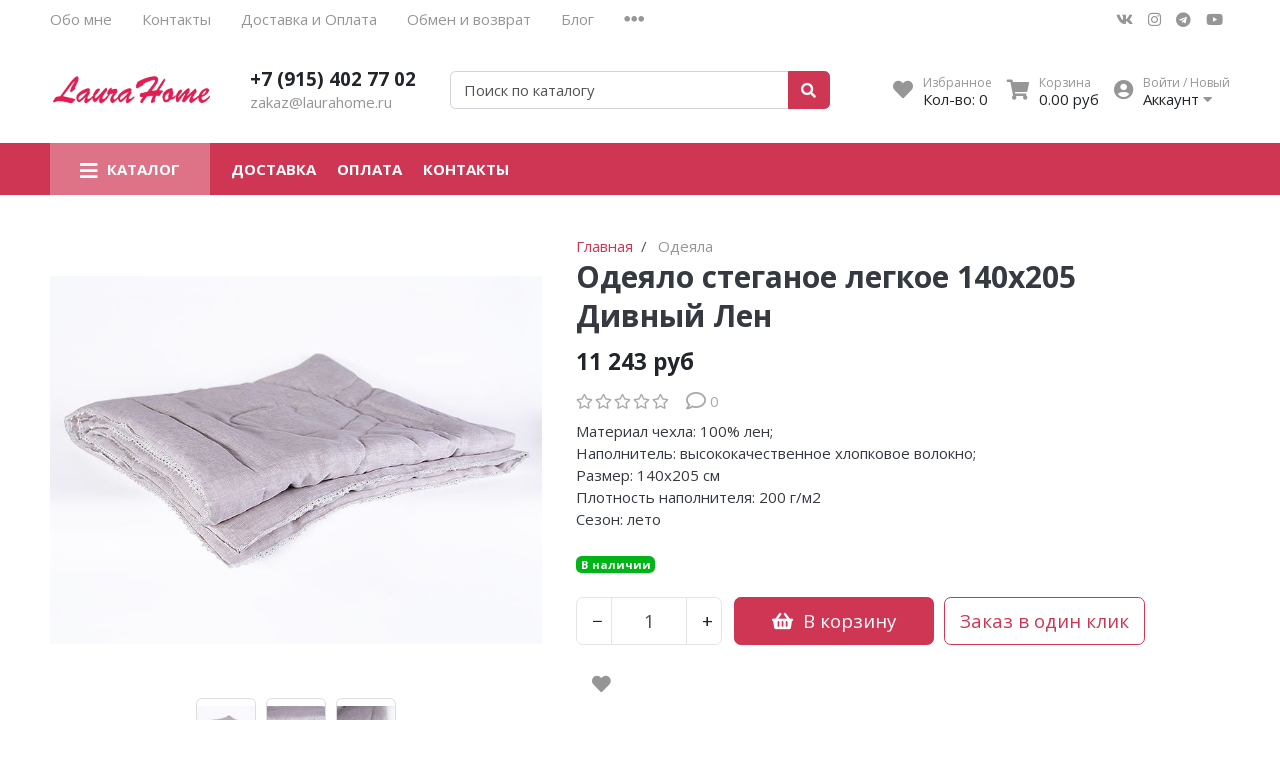

--- FILE ---
content_type: text/html; charset=utf-8
request_url: https://laurahome.ru/product/odeyalo-steganoe-legkoe-140h205-divnyy-len
body_size: 20588
content:
<!DOCTYPE html>
<html lang="en">
<head><link media='print' onload='this.media="all"' rel='stylesheet' type='text/css' href='/served_assets/public/jquery.modal-0c2631717f4ce8fa97b5d04757d294c2bf695df1d558678306d782f4bf7b4773.css'><meta data-config="{&quot;product_id&quot;:118476315}" name="page-config" content="" /><meta data-config="{&quot;money_with_currency_format&quot;:{&quot;delimiter&quot;:&quot; &quot;,&quot;separator&quot;:&quot;.&quot;,&quot;format&quot;:&quot;%n %u&quot;,&quot;unit&quot;:&quot;руб&quot;,&quot;show_price_without_cents&quot;:0},&quot;currency_code&quot;:&quot;RUR&quot;,&quot;currency_iso_code&quot;:&quot;RUB&quot;,&quot;default_currency&quot;:{&quot;title&quot;:&quot;Российский рубль&quot;,&quot;code&quot;:&quot;RUR&quot;,&quot;rate&quot;:1.0,&quot;format_string&quot;:&quot;%n %u&quot;,&quot;unit&quot;:&quot;руб&quot;,&quot;price_separator&quot;:&quot;&quot;,&quot;is_default&quot;:true,&quot;price_delimiter&quot;:&quot;&quot;,&quot;show_price_with_delimiter&quot;:true,&quot;show_price_without_cents&quot;:false},&quot;facebook&quot;:{&quot;pixelActive&quot;:false,&quot;currency_code&quot;:&quot;RUB&quot;,&quot;use_variants&quot;:false},&quot;vk&quot;:{&quot;pixel_active&quot;:null,&quot;price_list_id&quot;:null},&quot;new_ya_metrika&quot;:true,&quot;ecommerce_data_container&quot;:&quot;dataLayer&quot;,&quot;common_js_version&quot;:null,&quot;vue_ui_version&quot;:null,&quot;feedback_captcha_enabled&quot;:null,&quot;account_id&quot;:577106,&quot;hide_items_out_of_stock&quot;:false,&quot;forbid_order_over_existing&quot;:true,&quot;minimum_items_price&quot;:1000,&quot;enable_comparison&quot;:true,&quot;locale&quot;:&quot;ru&quot;,&quot;client_group&quot;:null,&quot;consent_to_personal_data&quot;:{&quot;active&quot;:true,&quot;obligatory&quot;:true,&quot;description&quot;:&quot;Настоящим подтверждаю, что я ознакомлен и согласен с условиями \u003ca href=&#39;/page/oferta&#39; target=&#39;blank&#39;\u003eоферты и политики конфиденциальности\u003c/a\u003e.&quot;},&quot;recaptcha_key&quot;:&quot;6LfXhUEmAAAAAOGNQm5_a2Ach-HWlFKD3Sq7vfFj&quot;,&quot;recaptcha_key_v3&quot;:&quot;6LcZi0EmAAAAAPNov8uGBKSHCvBArp9oO15qAhXa&quot;,&quot;yandex_captcha_key&quot;:&quot;ysc1_ec1ApqrRlTZTXotpTnO8PmXe2ISPHxsd9MO3y0rye822b9d2&quot;,&quot;checkout_float_order_content_block&quot;:false,&quot;available_products_characteristics_ids&quot;:null,&quot;sber_id_app_id&quot;:&quot;5b5a3c11-72e5-4871-8649-4cdbab3ba9a4&quot;,&quot;theme_generation&quot;:2,&quot;quick_checkout_captcha_enabled&quot;:false,&quot;max_order_lines_count&quot;:500,&quot;sber_bnpl_min_amount&quot;:1000,&quot;sber_bnpl_max_amount&quot;:150000,&quot;counter_settings&quot;:{&quot;data_layer_name&quot;:&quot;dataLayer&quot;,&quot;new_counters_setup&quot;:false,&quot;add_to_cart_event&quot;:true,&quot;remove_from_cart_event&quot;:true,&quot;add_to_wishlist_event&quot;:true},&quot;site_setting&quot;:{&quot;show_cart_button&quot;:true,&quot;show_service_button&quot;:false,&quot;show_marketplace_button&quot;:false,&quot;show_quick_checkout_button&quot;:true},&quot;warehouses&quot;:[],&quot;captcha_type&quot;:&quot;google&quot;,&quot;human_readable_urls&quot;:false}" name="shop-config" content="" /><meta name='js-evnvironment' content='production' /><meta name='default-locale' content='ru' /><meta name='insales-redefined-api-methods' content="[]" /><script type="text/javascript" src="https://static.insales-cdn.com/assets/static-versioned/v3.72/static/libs/lodash/4.17.21/lodash.min.js"></script>
<!--InsalesCounter -->
<script type="text/javascript">
(function() {
  if (typeof window.__insalesCounterId !== 'undefined') {
    return;
  }

  try {
    Object.defineProperty(window, '__insalesCounterId', {
      value: 577106,
      writable: true,
      configurable: true
    });
  } catch (e) {
    console.error('InsalesCounter: Failed to define property, using fallback:', e);
    window.__insalesCounterId = 577106;
  }

  if (typeof window.__insalesCounterId === 'undefined') {
    console.error('InsalesCounter: Failed to set counter ID');
    return;
  }

  let script = document.createElement('script');
  script.async = true;
  script.src = '/javascripts/insales_counter.js?7';
  let firstScript = document.getElementsByTagName('script')[0];
  firstScript.parentNode.insertBefore(script, firstScript);
})();
</script>
<!-- /InsalesCounter -->
    <script type="text/javascript">
      (function() {
        (function(w,c){w[c]=w[c]||function(){(w[c].q=w[c].q||[]).push(arguments)};})(window,'convead');

function ready(fn) {
  if (document.readyState != 'loading'){
    fn();
  } else {
    document.addEventListener('DOMContentLoaded', fn);
  }
}

function ajaxRequest(url, success, fail, complete) {
  success = success || function() {};
  fail = fail || function() {};
  complete = complete || function() {};
  const xhr = new XMLHttpRequest()
  xhr.open('GET', url, true);
  xhr.setRequestHeader('Content-type', 'application/json; charset=utf-8');
  xhr.onreadystatechange = function() {
    if (xhr.readyState == 4) {
      if (xhr.status == 200) {
        var data;
        try {
          data = JSON.parse(xhr.responseText)
        } catch (e) {
          console.warn(e)
        }
        success(data);
        complete(xhr);
      } else {
        fail(xhr);
        complete(xhr);
      }
    }
  }
  xhr.send();
}

ready(function(){
  
  function set_current_cart_info() {
    ConveadCookies.set('convead_cart_info', JSON.stringify({
      count: window.convead_cart_info.items_count, 
      price: window.convead_cart_info.items_price
    }), {path: '/'}); 
  }

  function is_success_order_page() {
    var regex = new RegExp('^/orders/');
    return regex.exec(window.location.pathname) != null;
  }

  function update_cart_legacy(callback) {
    // Update cart
    var json = ConveadCookies.get('convead_cart_info')
    var current_cart_info = (json && JSON.parse(json)) || null;
    var insales_cart_items = [];
    
    ajaxRequest('/cart_items.json', function (cart) {
      if (!cart) return

      for (var order_line of cart.order_lines) {
        insales_cart_items.push({
          product_id: order_line.product_id,
          qnt: order_line.quantity,
          price: order_line.sale_price
        });
      };
      window.convead_cart_info = {
        items_count: cart.items_count,
        items_price: cart.items_price,
        items: insales_cart_items
      };
      if (current_cart_info == null) {
        set_current_cart_info(); 
      } else {
        if ((current_cart_info.count != window.convead_cart_info.items_count) || (current_cart_info.price != window.convead_cart_info.items_price)) {
          set_current_cart_info();
          if (!is_success_order_page()) {
            window.convead('event', 'update_cart', {items: window.convead_cart_info.items});
          }
        }
      }

    }, null, callback);
  }

  function update_cart_common() {
    var skipFirst = true;
    var send_cart = function($data) {
      var items = [];
      for (var k in $data.order_lines) {
        var offer = $data.order_lines[k];
        items.push({
          product_id: offer.product_id,
          qnt: offer.quantity,
          price: offer.sale_price
        });
      }
      window.convead('event', 'update_cart', {items: items});
    }
    Events('onCart_Update').subscribe(function( $data ) {
      if (skipFirst) skipFirst = false;
      else {
        send_cart($data);
      }
    })
    Events('addToCart').subscribe(function() {
      new InSales.Cart({ draw: function( $data ) {
        send_cart($data);
      } })
    })
  }

  function send_view_product() {
    if (typeof(window.convead_product_info) == 'undefined') return;

    window.convead('event', 'view_product', window.convead_product_info);
  }

  function send_link() {
    window.convead('event', 'link', {}, window.ConveadSettings.visitor_info);
  }

  // Initialize Convead settings
  window.ConveadSettings = window.ConveadSettings || {};
  window.ConveadSettings.app_key = '7372a3afe05b4a37e98a11fb2a482fce';
  window.ConveadSettings.onload = function() {
    if (typeof window.Events === 'function') {
      update_cart_common();
      send_view_product();
    } else {
      // Must call update cart event before link event when it is legacy api
      window.ConveadSettings.disable_auto_event_link = true;
      update_cart_legacy(function() {
        send_link();
        send_view_product();
      });
    }
  }

  // Get current visitor info
  ajaxRequest(
    "/client_account/contacts.json",
    function(data, textStatus) {
      if (data && data.status == 'ok') {
        window.ConveadSettings.visitor_uid = data.client.id;
        if (typeof window.ConveadSettings.visitor_info == 'undefined') window.ConveadSettings.visitor_info = {};
        window.ConveadSettings.visitor_info.first_name = data.client.name;
        window.ConveadSettings.visitor_info.last_name = data.client.surname;
        window.ConveadSettings.visitor_info.email = data.client.email;
        window.ConveadSettings.visitor_info.phone = data.client.phone;
      }
    },
    null,
    function() {
      (function(d){var ts = (+new Date()/86400000|0)*86400;var s = d.createElement('script');s.type = 'text/javascript';s.async = true;s.charset = 'utf-8';s.src = 'https://tracker.convead.io/widgets/'+ts+'/widget-7372a3afe05b4a37e98a11fb2a482fce.js';var x = d.getElementsByTagName('script')[0];x.parentNode.insertBefore(s, x);})(document);
    }
  );

});

      })();
    </script>

<meta charset="UTF-8" />
<meta name="viewport" content="width=device-width, initial-scale=1, shrink-to-fit=no">
<meta name="keywords" content="Одеяло стеганое легкое 140х205 Дивный Лен - купить по выгодной цене | LauraHome"/>


	

	

<title>
	
	
		Одеяло стеганое легкое 140х205 Дивный Лен - купить по выгодной цене | LauraHome
	
</title>










	<meta name="description" content="Предлагаем купить Одеяло стеганое легкое 140х205 Дивный Лен.
Цена - 11 243 руб.Надежно и быстро доставим!
☎️ +7 (915) 402 77 02
Смотрите все товары в разделе «Одеяла»
"/>






<meta name="robots" content="index,follow" />
<meta http-equiv="X-UA-Compatible" content="IE=edge,chrome=1" />
<meta name="SKYPE_TOOLBAR" content="SKYPE_TOOLBAR_PARSER_COMPATIBLE" />

<!-- canonical url-->

	<link rel="canonical" href="https://laurahome.ru/product/odeyalo-steganoe-legkoe-140h205-divnyy-len"/>


<!-- rss feed-->



	<!-- Продукт -->
	<meta property="og:title" content="Одеяло стеганое легкое 140х205 Дивный Лен" />
	<meta property="og:type" content="website" />
	<meta property="og:url" content="https://laurahome.ru/product/odeyalo-steganoe-legkoe-140h205-divnyy-len" />

	
		<meta property="og:image" content="https://static.insales-cdn.com/images/products/1/7726/182099502/odeyalo-divnui-len.jpg" />
	

	




<script type="application/ld+json">
	{
	"@context": "https://schema.org",
	"@type": "Organization",
	"url": "https://laurahome.ru",
	"logo": "https://static.insales-cdn.com/assets/1/182/1925302/1728660275/logotype.png",
	"contactPoint": [{
	"@type": "ContactPoint",
	"telephone": "+7 (915) 402 77 02",
	"contactType": "customer service"
	}]
	}
</script><script type="application/ld+json">
	{
	"@context": "https://schema.org/", 
	"@type": "Product", 
	"name": "Одеяло стеганое легкое 140х205 Дивный Лен",
	"image": "https://static.insales-cdn.com/images/products/1/7726/182099502/odeyalo-divnui-len.jpg",
	"description": "Одеяло стеганое легкое, производитель Nature\u0026#39;s (Россия).Коллекция \u0026quot;Дивный лен\u0026quot; была изготовлена специально для ценителей натуральных материалов. В жаркую пору лен оказывает охлаждающее воздействие и выступает в роли кондиционера, а в холод \u0026amp;ndash; согревает, подобно шерсти. Лен не требует особого ухода: его легко стирать, он долговечен и надолго свой сохраняет первоначальный вид. Наполнитель бамбуковое волокно станет настоящей находкой для тех, кто предпочитает материалы натурального происхождения, но опасается аллергических реакций. По своим характеристикам бамбук напоминает вискозу и отличается высокой прочностью, а также обладает свойствами воздухопроницаемости и сохранением прохлады в жаркую пору. С коллекцией постельных принадлежностей \u0026amp;laquo;Дивный лен\u0026amp;raquo; вы сможете восстановить силы во время сна, а ваше тело будет дышать.\r\nЧтобы купить коллекцию \u0026amp;laquo;Дивный лен\u0026amp;raquo; в нашем интернет-магазине по выгодной цене, достаточно позвонить по телефону 8 (495) 255 06 70. В случае возникновения вопросов наши консультанты с радостью удовлетворят ваше любопытство.",
	
	"sku": "ДЛ-О-3-2",
	"offers": {
	"@type": "AggregateOffer",
	"lowPrice": "11243.0",
	"highPrice": "11243.0",
	"priceCurrency": "RUR",
	"offerCount": "1",
	"offers": [{
	"@type": "Offer",
	"url": "/product/odeyalo-steganoe-legkoe-140h205-divnyy-len",
	"priceCurrency": "RUR",
	"price": "11243.0",
	"sku": "202034405",
	"availability": "https://schema.org/InStock"
	}
]  
	}
	
		}
	</script><script type="application/ld+json">
		{
		"@context": "https://schema.org",
		"@type": "WebSite",
		"url": "https://laurahome.ru",
		"potentialAction": {
			"@type": "SearchAction",
			"target": {
				"@type": "EntryPoint",
				"urlTemplate": "https://laurahome.ru/search?q={search_term_string}"
			},
			"query-input": "required name=search_term_string"
			}
		}
	</script>
<style> #ldr{position: fixed; top: 0; left: 0; width: 100%; height: 100%; z-index: 9999999999999; background: #fff; opacity: 1; visibility: visible; -webkit-transition: 0.2s all; -moz-transition: 0.2s all; -ms-transition: 0.2s all; -o-transition: 0.2s all; transition: 0.2s all; } #ldr.invisible{visibility: hidden; opacity: 0; } #ldr svg{position: absolute; top: 0; left: 0; right: 0; bottom: 0; height: 100px; width: 100px; margin: auto; } </style>
<link href="https://static.insales-cdn.com/assets/1/182/1925302/1728660275/favicon.png" rel="shortcut icon" type="image/png" sizes="16x16">
<meta name='product-id' content='118476315' />
</head>
<body>
	<div id="ldr"> <svg version="1.1" id="L4" xmlns="http://www.w3.org/2000/svg" xmlns:xlink="http://www.w3.org/1999/xlink" x="0px" y="0px"viewBox="0 0 50 100" enable-background="new 0 0 0 0" xml:space="preserve"> <circle fill="#aaa" stroke="none" cx="6" cy="50" r="6"> <animate attributeName="opacity"dur="1s"values="0;1;0"repeatCount="indefinite"begin="0.1"/> </circle> <circle fill="#ddd" stroke="none" cx="26" cy="50" r="6"> <animate attributeName="opacity"dur="1s"values="0;1;0"repeatCount="indefinite"begin="0.2"/> </circle> <circle fill="#eaeaea" stroke="none" cx="46" cy="50" r="6"> <animate attributeName="opacity"dur="1s"values="0;1;0"repeatCount="indefinite"begin="0.3"/> </circle> </svg> </div>
	<nav class="navbar navbar-main navbar-dark bg-primary d-flex d-md-none">
	<div class="col-3">
		<span class="text-white d-block cursor-pointer js-toggle-menu pt-2 pb-2"><i class="fa fa-2x fa-bars"></i></span>
	</div>
	<div class="col-9 d-flex justify-content-end">
		<a href="/client_account/login" class="inline-block text-white pt-2 pb-2">
			<i class="fa fa-2x fa-user-circle"></i>
		</a>
		<a href="/favorites" class="inline-block text-white pt-2 pb-2 pl-2 ml-4 relative">
			<i class="fa fa-2x fa-heart"></i> <span data-ui-favorites-counter class="sub-number"></span>
		</a>
		<a href="/cart_items" class="inline-block text-white pt-2 pb-2 pl-2 ml-4 relative">
			<i class="fa fa-2x fa-shopping-cart"></i> <span data-cart-items class="sub-number"></span>
		</a>
	</div>
</nav>

<header class="section-header">
	
	
	<section class="header-top-light bg d-none d-lg-block">
		<div class="container">
			<nav class="d-flex flex-column flex-md-row">
				<ul class="nav">
					
					
					<li class="nav-item"><a href="/page/about-us" class="nav-link pl-0">Обо мне</a></li>
					
					<li class="nav-item"><a href="/page/contacts" class="nav-link ">Контакты</a></li>
					
					<li class="nav-item"><a href="/page/delivery" class="nav-link ">Доставка и Оплата</a></li>
					
					<li class="nav-item"><a href="/page/garantii" class="nav-link ">Обмен и возврат</a></li>
					
					<li class="nav-item"><a href="/blogs/blog" class="nav-link ">Блог</a></li>
					
					
					<li class="nav-item dropdown">
						<a class="nav-link " href="#" data-toggle="dropdown" aria-haspopup="true" aria-expanded="false"><i class="fa fa-ellipsis-h fa-lg"></i></a>
						<div class="dropdown-menu bg border-0 rounded-0 mt-0">
							
							<a class="dropdown-item" href="/client_account/login">Личный кабинет</a>
							
						</div>
					</li>
					
				</ul>
				<ul class="nav ml-auto d-none d-md-flex">
					<li><a href="https://vk.com/magazinlaurahome" class="nav-link px-2" target="_blank"> <i class="fab fa-vk"></i> </a></li>
					<li><a href="https://www.instagram.com/laura_home_ru/" class="nav-link px-2" target="_blank"> <i class="fab fa-instagram"></i> </a></li>
					
					<li><a href="https://t.me/magazin_laura_home" class="nav-link px-2" target="_blank"> <i class="fab fa-telegram"></i> </a></li>
					<li><a href="https://www.youtube.com/channel/UCDCrNW86LxT_kzZtfM3bJug" class="nav-link px-2" target="_blank"> <i class="fab fa-youtube"></i> </a></li>
				</ul>
			</nav>
		</div>
	</section>
	


	<section class="header-main">
		<div class="container">
			<div class="row align-items-center">
				<div class="col-6 col-sm-6 col-md-4 col-lg-2 text-left">
					<a href="/" class="brand-wrap">
						<img class="logo" src="https://static.insales-cdn.com/assets/1/182/1925302/1728660275/logotype.png">
					</a> 
				</div>
				<div class="col-6 col-sm-6 col-md-4 col-lg-2 text-right text-sm-left">
					<div class="h5 mb-0"><a class="text-dark" href="tel:79154027702">+7 (915) 402 77 02</a></div>
					<div><a class="text-muted" href="mailto:zakaz@laurahome.ru">zakaz@laurahome.ru</a></div>
				</div> 
				<div class="col-12 col-sm-12 col-md-4 col-lg-3 col-xl-4 relative search-wrapper on-product">
					<form action="/search" class="search">
						<div class="input-group">
							<input type="text" class="form-control js-search-input" name="q" placeholder="Поиск по каталогу">
							<div class="input-group-append">
								<button class="btn btn-primary" type="submit">
									<i class="fa fa-search"></i>
								</button>
							</div>
						</div>
					</form>
					<div class="search-results js-search-results"></div>
				</div>
				<div class="col-12 col-sm-12 col-lg-5 col-xl-4 d-none d-md-block">
					<div class="widgets-wrap d-flex justify-content-center justify-content-lg-end mt-4 mt-lg-0">
						<div class="widget-header">
							<a href="/favorites" class="icontext">
								<div class="icon"><i class="fa fa-lg fa-heart"></i></div>
								<div class="text">
									<small class="text-muted">Избранное</small> <br>
									<span>Кол-во: <span data-ui-favorites-counter>-</span></span>
								</div>
							</a>
						</div>
						<div class="widget-header">
							<a href="/cart_items" class="ml-3 icontext">
								<div class="icon"><i class="fa fa-lg fa-shopping-cart"></i></div>
								<div class="text">
									<small class="text-muted">Корзина</small> <br>
									<span data-total-price>0 руб</span>
								</div>
							</a>
						</div> 
						<div class="widget-header dropdown">
							<a href="/client_account/login" class="ml-3 icontext" data-toggle="dropdown" data-offset="20,10">
								<div class="icon"><i class="fa fa-lg fa-user-circle"></i></div>
								<div class="text"> 
									
									<small class="text-muted">Войти / Новый</small> <br>
									<span>Аккаунт <i class="fa fa-caret-down"></i></span>
									
								</div>
							</a>
							<div class="dropdown-menu dropdown-menu-right">
								
								<form class="px-4 py-3" accept-charset="UTF-8" method="post" action="/client_account/session">
									<input name="utf8" type="hidden" value="✓">
									<div class="form-group">
										<label>Email</label>
										<input type="email" class="form-control" name="email" placeholder="email@example.com">
									</div>
									<div class="form-group">
										<label>Пароль</label>
										<input type="password" name="password" class="form-control">
									</div>
									<button type="submit" class="btn btn-primary">Вход</button>
								</form>
								<hr class="dropdown-divider">
								<a class="dropdown-item" href="/client_account/contacts/new">Зарегистрироваться</a>
								<a class="dropdown-item" href="/client_account/password/change">Забыли пароль?</a>
								
							</div> 
						</div> 
					</div>	
				</div> 
			</div> 
		</div> 
	</section> 

</header>




<nav class="navbar navbar-expand-md navbar-main navbar-dark bg-primary d-none d-md-flex megamenu-nav">
	<div class="container">
		<button class="navbar-toggler" type="button" data-toggle="collapse" data-target="#main_nav" aria-expanded="false" aria-label="Toggle navigation">
			<span class="navbar-toggler-icon"></span>
		</button>
		<div class="relative collapse navbar-collapse" id="main_nav">
			<ul class="navbar-nav">
				
				<li class="nav-item dropdown megamenu-item">
					<a class="nav-link dropdown-toggle" href="" data-toggle="dropdown" aria-haspopup="true" aria-expanded="false"><i class="fa fa-lg fa-bars"></i> <span class="mega_burgertext">Каталог</span></a>
					
					<div class="dropdown-menu rounded-0 mt-0 w-100 shadow-sm main-dropdown">
						<div class="row bg-white rounded-0 m-0">
							<div class="col-lg-12">
								<div class="p-4">
									<div class="row">
										
										
										<div class="col-4 col-lg-4 mb-4 relative lazy megamenu-item-part" data-bg="https://static.insales-cdn.com/images/collections/1/6284/89012364/large_ПДВ-с.г..png">
											<a href="/collection/aktsii" class="h6 font-weight-bold mb-1 d-block text-uppercase ">АКЦИИ</a>
											
											<ul class="list-unstyled">
												
												<li class="nav-item"><a href="/collection/skidki-na-zimnie-odeyala-i-podushki" class="text-small megamenu-subcolls pb-0 ">Скидки на зимние одеяла и подушки</a></li>
												
												<li class="nav-item"><a href="/collection/skidki-na-zhakkardovoe-belie" class="text-small megamenu-subcolls pb-0 ">Скидки на жаккардовое белье</a></li>
												
												
											</ul>
											
										</div>
										
										<div class="col-4 col-lg-4 mb-4 relative lazy megamenu-item-part" >
											<a href="/collection/postelnoe-belie" class="h6 font-weight-bold mb-1 d-block text-uppercase ">Постельное бельё</a>
											
											<ul class="list-unstyled">
												
												<li class="nav-item"><a href="/collection/15-spalnoe" class="text-small megamenu-subcolls pb-0 ">1,5 спальное</a></li>
												
												<li class="nav-item"><a href="/collection/2-spalnoe" class="text-small megamenu-subcolls pb-0 ">2 спальное</a></li>
												
												<li class="nav-item"><a href="/collection/evro" class="text-small megamenu-subcolls pb-0 ">ЕВРО</a></li>
												
												<li class="nav-item"><a href="/collection/semeynoe" class="text-small megamenu-subcolls pb-0 ">Семейное</a></li>
												
												<li class="nav-item"><a href="/collection/s-prostyney-na-rezinke" class="text-small megamenu-subcolls pb-0 ">С простыней на резинке</a></li>
												
												<li class="nav-item"><a href="/collection/satinovoe" class="text-small megamenu-subcolls pb-0 ">Сатиновое</a></li>
												
												<li class="nav-item"><a href="/collection/zhakkardovoe" class="text-small megamenu-subcolls pb-0 ">Жаккардовое</a></li>
												
												
												<li class="nav-item"><a href="/collection/postelnoe-belie" class="text-small megamenu-subcolls pb-0 text-primary underlined">Еще</a></li>
												
											</ul>
											
										</div>
										
										<div class="col-4 col-lg-4 mb-4 relative lazy megamenu-item-part" >
											<a href="/collection/otdelnye-predmety" class="h6 font-weight-bold mb-1 d-block text-uppercase ">Отдельные предметы</a>
											
											<ul class="list-unstyled">
												
												<li class="nav-item"><a href="/collection/navolochki" class="text-small megamenu-subcolls pb-0 ">Наволочки</a></li>
												
												<li class="nav-item"><a href="/collection/pododeyalnik" class="text-small megamenu-subcolls pb-0 ">Пододеяльник</a></li>
												
												<li class="nav-item"><a href="/collection/prostyni" class="text-small megamenu-subcolls pb-0 ">Простыни на резинке</a></li>
												
												<li class="nav-item"><a href="/collection/prostyni-bez-rezinki" class="text-small megamenu-subcolls pb-0 ">Простыни без резинки</a></li>
												
												<li class="nav-item"><a href="/collection/mahrovye-prostyni-2" class="text-small megamenu-subcolls pb-0 ">Махровые простыни</a></li>
												
												
											</ul>
											
										</div>
										
										<div class="col-4 col-lg-4 mb-4 relative lazy megamenu-item-part" >
											<a href="/collection/pokryvala-na-krovat" class="h6 font-weight-bold mb-1 d-block text-uppercase ">Покрывала</a>
											
											<ul class="list-unstyled">
												
												<li class="nav-item"><a href="/collection/pokryvala-iz-hlopka" class="text-small megamenu-subcolls pb-0 ">Покрывала из хлопка</a></li>
												
												<li class="nav-item"><a href="/collection/mahrovye-pokryvala" class="text-small megamenu-subcolls pb-0 ">Махровые покрывала</a></li>
												
												<li class="nav-item"><a href="/collection/pokryvala-grazie-home" class="text-small megamenu-subcolls pb-0 ">Покрывала Grazie Home</a></li>
												
												
											</ul>
											
										</div>
										
										<div class="col-4 col-lg-4 mb-4 relative lazy megamenu-item-part" >
											<a href="/collection/podushki" class="h6 font-weight-bold mb-1 d-block text-uppercase ">Подушки</a>
											
											<ul class="list-unstyled">
												
												<li class="nav-item"><a href="/collection/50h70" class="text-small megamenu-subcolls pb-0 ">50х70</a></li>
												
												<li class="nav-item"><a href="/collection/70h70" class="text-small megamenu-subcolls pb-0 ">70х70</a></li>
												
												<li class="nav-item"><a href="/collection/bambukovye-podushki" class="text-small megamenu-subcolls pb-0 ">Бамбуковые подушки</a></li>
												
												<li class="nav-item"><a href="/collection/shelkovye-podushki" class="text-small megamenu-subcolls pb-0 ">Шелковые подушки</a></li>
												
												<li class="nav-item"><a href="/collection/sherstyanye-podushki" class="text-small megamenu-subcolls pb-0 ">Шерстяные подушки</a></li>
												
												<li class="nav-item"><a href="/collection/gipoallergennye-podushki" class="text-small megamenu-subcolls pb-0 ">Гипоаллергенные подушки</a></li>
												
												<li class="nav-item"><a href="/collection/ortopedicheskie-podushki" class="text-small megamenu-subcolls pb-0 ">Ортопедические подушки</a></li>
												
												
												<li class="nav-item"><a href="/collection/podushki" class="text-small megamenu-subcolls pb-0 text-primary underlined">Еще</a></li>
												
											</ul>
											
										</div>
										
										<div class="col-4 col-lg-4 mb-4 relative lazy megamenu-item-part" data-bg="https://static.insales-cdn.com/images/collections/1/6497/89012577/large_product_img_35690.jpg">
											<a href="/collection/odeyala" class="h6 font-weight-bold mb-1 d-block text-uppercase ">Одеяла</a>
											
											<ul class="list-unstyled">
												
												<li class="nav-item"><a href="/collection/shelkovye-odeyala" class="text-small megamenu-subcolls pb-0 ">Шелковые одеяла</a></li>
												
												<li class="nav-item"><a href="/collection/sherstyanye-odeyala" class="text-small megamenu-subcolls pb-0 ">Шерстяные одеяла</a></li>
												
												<li class="nav-item"><a href="/collection/bambukovye-odeyala" class="text-small megamenu-subcolls pb-0 ">Бамбуковые одеяла</a></li>
												
												<li class="nav-item"><a href="/collection/puhovye-odeyala" class="text-small megamenu-subcolls pb-0 ">Пуховые одеяла</a></li>
												
												<li class="nav-item"><a href="/collection/gipoallergennye-odeyala" class="text-small megamenu-subcolls pb-0 ">Гипоаллергенные одеяла</a></li>
												
												
											</ul>
											
										</div>
										
										<div class="col-4 col-lg-4 mb-4 relative lazy megamenu-item-part" data-bg="https://static.insales-cdn.com/images/collections/1/6496/89012576/large_51SQwVzm0iL.jpg">
											<a href="/collection/polotentsa" class="h6 font-weight-bold mb-1 d-block text-uppercase ">Полотенца</a>
											
											<ul class="list-unstyled">
												
												<li class="nav-item"><a href="/collection/podarochnye-nabory-polotenets" class="text-small megamenu-subcolls pb-0 ">Подарочные наборы полотенец</a></li>
												
												<li class="nav-item"><a href="/collection/kuhonnye-polotentsa" class="text-small megamenu-subcolls pb-0 ">Кухонные полотенца</a></li>
												
												<li class="nav-item"><a href="/collection/brazilskie-polotentsa" class="text-small megamenu-subcolls pb-0 ">Бразильские полотенца ( ИЗВИНИТЕ , ТОВАРА НЕТ В НАЛИЧИИ)</a></li>
												
												<li class="nav-item"><a href="/collection/nabor-dlya-sauny" class="text-small megamenu-subcolls pb-0 ">Наборы для сауны</a></li>
												
												<li class="nav-item"><a href="/collection/detskie-polotentsa" class="text-small megamenu-subcolls pb-0 ">Детские полотенца</a></li>
												
												<li class="nav-item"><a href="/collection/nabory-salfetok" class="text-small megamenu-subcolls pb-0 ">Наборы салфеток</a></li>
												
												<li class="nav-item"><a href="/collection/bannye-i-litsevye" class="text-small megamenu-subcolls pb-0 ">Банные и лицевые</a></li>
												
												
											</ul>
											
										</div>
										
										<div class="col-4 col-lg-4 mb-4 relative lazy megamenu-item-part" data-bg="https://static.insales-cdn.com/images/collections/1/6495/89012575/large_pled__1_.png">
											<a href="/collection/pledy" class="h6 font-weight-bold mb-1 d-block text-uppercase ">Пледы</a>
											
											<ul class="list-unstyled">
												
												<li class="nav-item"><a href="/collection/sherstyanye-pledy" class="text-small megamenu-subcolls pb-0 ">Шерстяные пледы</a></li>
												
												<li class="nav-item"><a href="/collection/pledy-alpaka" class="text-small megamenu-subcolls pb-0 ">Пледы альпака</a></li>
												
												<li class="nav-item"><a href="/collection/pledy-iz-hlopka" class="text-small megamenu-subcolls pb-0 ">Пледы из хлопка</a></li>
												
												<li class="nav-item"><a href="/collection/vyazannye-pledy" class="text-small megamenu-subcolls pb-0 ">Вязанные пледы</a></li>
												
												
											</ul>
											
										</div>
										
										<div class="col-4 col-lg-4 mb-4 relative lazy megamenu-item-part" >
											<a href="/collection/halaty" class="h6 font-weight-bold mb-1 d-block text-uppercase ">Халаты</a>
											
											<ul class="list-unstyled">
												
												<li class="nav-item"><a href="/collection/muzhskie-bannye-halaty" class="text-small megamenu-subcolls pb-0 ">Мужские банные халаты</a></li>
												
												<li class="nav-item"><a href="/collection/zhenskie-mahrovye-halaty" class="text-small megamenu-subcolls pb-0 ">Женские махровые халаты</a></li>
												
												<li class="nav-item"><a href="/collection/detskie-halaty" class="text-small megamenu-subcolls pb-0 ">Детские халаты</a></li>
												
												<li class="nav-item"><a href="/collection/vafelnye-halaty" class="text-small megamenu-subcolls pb-0 ">Вафельные халаты</a></li>
												
												<li class="nav-item"><a href="/collection/pizhamy" class="text-small megamenu-subcolls pb-0 ">Пижамы</a></li>
												
												
											</ul>
											
										</div>
										
										<div class="col-4 col-lg-4 mb-4 relative lazy megamenu-item-part" >
											<a href="/collection/kovry" class="h6 font-weight-bold mb-1 d-block text-uppercase ">Ковры</a>
											
										</div>
										
										<div class="col-4 col-lg-4 mb-4 relative lazy megamenu-item-part" >
											<a href="/collection/namatrasniki" class="h6 font-weight-bold mb-1 d-block text-uppercase ">Наматрасники</a>
											
										</div>
										
										<div class="col-4 col-lg-4 mb-4 relative lazy megamenu-item-part" >
											<a href="/collection/posuda" class="h6 font-weight-bold mb-1 d-block text-uppercase ">Посуда</a>
											
											<ul class="list-unstyled">
												
												<li class="nav-item"><a href="/collection/servizy" class="text-small megamenu-subcolls pb-0 ">Сервизы</a></li>
												
												<li class="nav-item"><a href="/collection/tarelki" class="text-small megamenu-subcolls pb-0 ">Тарелки</a></li>
												
												<li class="nav-item"><a href="/collection/novogodnyaya-kollektsiya" class="text-small megamenu-subcolls pb-0 ">Новогодняя коллекция</a></li>
												
												<li class="nav-item"><a href="/collection/posuda-dlya-prigotovleniya" class="text-small megamenu-subcolls pb-0 ">Посуда для приготовления</a></li>
												
												<li class="nav-item"><a href="/collection/menazhnitsa" class="text-small megamenu-subcolls pb-0 ">МЕНАЖНИЦА</a></li>
												
												
											</ul>
											
										</div>
										
										<div class="col-4 col-lg-4 mb-4 relative lazy megamenu-item-part" >
											<a href="/collection/skaterti" class="h6 font-weight-bold mb-1 d-block text-uppercase ">Скатерти</a>
											
											<ul class="list-unstyled">
												
												<li class="nav-item"><a href="/collection/skaterti-italiya" class="text-small megamenu-subcolls pb-0 ">Скатерти  ИТАЛИЯ</a></li>
												
												
											</ul>
											
										</div>
										
									</div>
								</div>
							</div>
						</div>
					</div>
					
				</li>
				
				
				
				<li class="nav-item"><a href="/page/delivery" class="nav-link pl-0 font-weight-bold">Доставка</a></li>
				
				<li class="nav-item"><a href="/page/payment" class="nav-link  font-weight-bold">Оплата</a></li>
				
				<li class="nav-item"><a href="/page/feedback" class="nav-link  font-weight-bold">Контакты</a></li>
				
				
			</ul>
		</div> <!-- collapse .// -->
		
		<a class="btn btn-primary sticky-cart" href="/cart_items">
			<i class="fa fa-lg fa-shopping-cart"></i> <span data-cart-items>0</span>
		</a>
		
	</div> <!-- container .// -->
</nav>


	      
        <script>
          window.convead_product_info = {
            product_id: '118476315',
            product_name: 'Одеяло стеганое легкое 140х205 Дивный Лен',
            product_url: 'https://laurahome.ru/product/odeyalo-steganoe-legkoe-140h205-divnyy-len'
          };
        </script>
      

<section class="section-content padding-y">
	<div class="container">

		<div class="card border-0">
			<div class="row no-gutters">
				<aside class="col-md-5">
					<article class="gallery-wrap"> 
						
						<div class="img-big-wrap">
							
							
							<a data-original="https://static.insales-cdn.com/images/products/1/7726/182099502/odeyalo-divnui-len.jpg" id="main_photo"><img data-main-photo-incart src="https://static.insales-cdn.com/r/8AapZP1ha7Q/rs:fit:700:700:1/plain/images/products/1/7726/182099502/odeyalo-divnui-len.jpg@jpg"></a>
						</div> 
						<div class="thumbs-wrap">
							
							<a href="https://static.insales-cdn.com/images/products/1/7726/182099502/odeyalo-divnui-len.jpg" data-fancybox="gallery" class="item-thumb"> <img src="https://static.insales-cdn.com/r/Qci5TyTM8vg/rs:fit:70:70:1/plain/images/products/1/7726/182099502/thumb_odeyalo-divnui-len.jpg@jpg"></a>
							
							<a href="https://static.insales-cdn.com/images/products/1/7727/182099503/odeyalo-divnui-len-kruzevo.jpg" data-fancybox="gallery" class="item-thumb"> <img src="https://static.insales-cdn.com/r/yzDHXXDtdX4/rs:fit:70:70:1/plain/images/products/1/7727/182099503/thumb_odeyalo-divnui-len-kruzevo.jpg@jpg"></a>
							
							<a href="https://static.insales-cdn.com/images/products/1/7728/182099504/odeyalo-divnui-len-ugol.jpg" data-fancybox="gallery" class="item-thumb"> <img src="https://static.insales-cdn.com/r/W6qzvz36evI/rs:fit:70:70:1/plain/images/products/1/7728/182099504/thumb_odeyalo-divnui-len-ugol.jpg@jpg"></a>
							
							
						</div> 
					</article> 
				</aside>
				<form action="/cart_items" method="post" data-product-id="118476315" class="col-md-7">
					<article class="content-body pt-0">
						

<ol class="breadcrumb" itemscope itemtype="http://schema.org/BreadcrumbList">
	<li class="breadcrumb-item" itemprop="itemListElement" itemscope itemtype="http://schema.org/ListItem"><a href="https://laurahome.ru" itemprop="item"><span itemprop="name">Главная</span><meta itemprop="position" content="0"></a></li>
	
	
	
	
	
	
	
	
	
	
	<li class="breadcrumb-item" itemprop="itemListElement" itemscope itemtype="http://schema.org/ListItem">
		<a href="/collection/odeyala" itemprop="item"><span itemprop="name">Одеяла</span><meta itemprop="position" content="1"></a>
	</li>
	
	
	
	
</ol>




						<h1 class="title h2 mt-0">Одеяло стеганое легкое 140х205 Дивный Лен</h1>

						<div class="row">
							<div class="col-12 mb-0" data-sku>Артикул: <strong>ДЛ-О-3-2</strong></div>
						</div>
						<div class="h3 mb-3"> 
							<var class="price h4" data-variant-price>11 243 руб</var> 
							<var class="price old_price h4 text-muted" data-variant-old-price></var> 
						</div>

						<div class="rating-wrap mb-2">
					<div class="product_card-rating">
					<a href="" class="js-toggle-comment"><span class="rating-item rating-item--unactive"><span class="far fa-star"></span></span><span class="rating-item rating-item--unactive"><span class="far fa-star"></span></span><span class="rating-item rating-item--unactive"><span class="far fa-star"></span></span><span class="rating-item rating-item--unactive"><span class="far fa-star"></span></span><span class="rating-item rating-item--unactive"><span class="far fa-star"></span></span><span class="rating-link ml-3"><span class="far fa-comment fa-lg mr-1"></span>0</span></a>
				</div>	
						</div>

						<div class="overflow-hidden scrollable-content"> 
							Материал чехла: 100% лен;<br>
Наполнитель: высококачественное хлопковое волокно;<br>
Размер: 140х205 см<br>
Плотность наполнителя: 200 г/м2<br>
Сезон: лето
						</div> 

						<div class="mt-4">
							
							<div class="prod-select mb-4">
								<div class="js-selector-spinner alert alert-light d-flex align-items-center" role="alert">
									<div class="spinner-border text-primary" role="status">
										<span class="sr-only">Loading...</span>
									</div>
									<div class="text-primary ml-3">
										Загружаем варианты
									</div>
								</div>
								<select name="variant_id" data-product-variants style="display:none">
									
									<option value="202034405"></option>
									
								</select>
							</div>
							
							<div class="remain mb-4" data-remain>
								
								
								<span class="badge badge-success">В наличии</span>
								
								
							</div>
							<div class="form-row js-available ">
								<div class="col-auto">
									<div class="input-group input-group-lg mb-3 input-spinner" data-quantity>
										<div class="input-group-prepend">
											<button class="btn btn-light" type="button" id="button-minus" data-quantity-change="-1"> &minus; </button>
										</div>
										<input type="text" class="form-control" name="quantity" value="1" autocomplete="off">
										<div class="input-group-append">
											<button class="btn btn-light" type="button" id="button-plus" data-quantity-change="1"> + </button>
										</div>
									</div>
								</div> 
								<div class="col-auto">
									<a href="#" class="btn btn-lg btn-primary minw200"  type="submit" data-item-add> <i class="fas fa-shopping-basket"></i><span class="text">В корзину</span> </a>
								</div> 

								
								<div class="col-auto">
									<a href="#" class="btn btn-lg btn-outline-primary minw200"  data-quick-checkout>Заказ в один клик</a>
								</div>
								


								<div class="col-auto">
									<a href="/favorites" class="btn btn-lg text-muted" data-ui-favorites-trigger="118476315"> <i class="fas fa-heart"></i>  </a>
								</div>
							</div>
							<div class="form-row js-unavailable d-none">
								
								

								<div class="col-auto">
									<a href="/favorites" class="btn btn-lg text-muted" data-ui-favorites-trigger="118476315"> <i class="fas fa-heart"></i>  </a>
								</div>
							</div>

							

							

							
							<div class="mt-2">
								
								<span> Находится в категориях:</span> <a class="text-primary " href="/collection/odeyala">Одеяла</a>
							</div>
							
						</div>
						
					</article> 
				</form> 
			</div> 
		</div> 

	</div>
	<div class="mt-4 product-tabs">
		<ul class="nav nav-tabs justify-content-center" id="myTab" role="tablist">
			
			
			<li class="nav-item" role="presentation">
				<a class="nav-link active" id="home-tab" data-toggle="tab" href="#home" role="tab" aria-controls="home" aria-selected="true">Описание</a>
			</li>
			
			
			
			<li class="nav-item" role="presentation">
				<a class="nav-link " id="profile-tab" data-toggle="tab" href="#profile" role="tab" aria-controls="profile" aria-selected="false">Характеристики</a>
			</li>
			
			
			
			<li class="nav-item" role="presentation">
				<a class="nav-link " id="contact-tab" data-toggle="tab" href="#contact" role="tab" aria-controls="contact" aria-selected="false">Отзывы </a>
			</li>
			
			
			
		</ul>
		<div class="tab-content pt-4 pb-4 pl-4 pr-4 container" id="myTabContent">
			
			<div class="tab-pane fade active show overflow-hidden scrollable-content" id="home" role="tabpanel" aria-labelledby="home-tab"><p><span style="color: #413d39;"><strong>Одеяло стеганое легкое, производитель&nbsp;</strong></span><strong style="color: #413d39;">Nature's (Россия)</strong><span style="color: #413d39;"><strong>.</strong><br /></span><span style="color: #413d39;">Коллекция "Дивный лен" была изготовлена специально для ценителей натуральных материалов. В жаркую пору лен оказывает охлаждающее воздействие и выступает в роли кондиционера, а в холод &ndash; согревает, подобно шерсти. Лен не требует особого ухода: его легко стирать, он долговечен и надолго свой сохраняет первоначальный вид. Наполнитель бамбуковое волокно станет настоящей находкой для тех, кто предпочитает материалы натурального происхождения, но опасается аллергических реакций. По своим характеристикам бамбук напоминает вискозу и отличается высокой прочностью, а также обладает свойствами воздухопроницаемости и сохранением прохлады в жаркую пору. С коллекцией постельных принадлежностей &laquo;Дивный лен&raquo; вы сможете восстановить силы во время сна, а ваше тело будет дышать.</span></p>
<p style="color: #413d39;">Чтобы купить коллекцию &laquo;Дивный лен&raquo; в нашем интернет-магазине по выгодной цене, достаточно позвонить по телефону 8 (495) 255 06 70. В случае возникновения вопросов наши консультанты с радостью удовлетворят ваше любопытство.</p></div>
			
			<div class="tab-pane fade " id="profile" role="tabpanel" aria-labelledby="profile-tab">
				<div class="container-small">
					<dl class="row row align-items-end">
						
						<dt class="col-6 col-sm-5" data-property-handle="razmer" data-char-id="54274517">Размер</dt>
						<dd class="col-6 col-sm-7 text-right">140х205</dd>
						<hr class="prop-hr">
						
						<dt class="col-6 col-sm-5" data-property-handle="napolnitel" data-char-id="54830358">Наполнитель</dt>
						<dd class="col-6 col-sm-7 text-right">хлопок</dd>
						<hr class="prop-hr">
						
						<dt class="col-6 col-sm-5" data-property-handle="sezon" data-char-id="55169819">Степень теплоты</dt>
						<dd class="col-6 col-sm-7 text-right">лёгкое</dd>
						<hr class="prop-hr">
						
						<dt class="col-6 col-sm-5" data-property-handle="proizvoditel" data-char-id="54321727">Производитель</dt>
						<dd class="col-6 col-sm-7 text-right">Natures (Россия)</dd>
						<hr class="prop-hr">
						
					</dl>
				</div>
			</div>
			
			
			
			<div class="tab-pane fade " id="contact" role="tabpanel" aria-labelledby="contact-tab">
				<div class="row">
	<div class="col-md-7" data-comments-list data-comments-moderated="true">
		
		<div>Отзывов на данный товар еще нет, оставьте его первым!</div>
		
	</div>
	<div class="col-md-5 order-first order-md-last">
		<form class="review-form" method="post" action="/product/odeyalo-steganoe-legkoe-140h205-divnyy-len/reviews#review_form" enctype="multipart/form-data">

		<div class="card border-0">
			<div class="card-body">
				<div class="card-title mb-4 h4">Оставьте отзыв первым</div>
				<form>
							<input type="hidden" placeholder="example@mail.ru" name="review[email]" class="form-control" value="noreply@insales.ru" required>
					<div class="form-row">
						<div class="col form-group">
							<label>Имя <span class="text-danger">*</span></label>
							<input type="text" placeholder="Иванов Иван" name="review[author]" class="form-control" required>
						</div> <!-- form-group end.// -->
					</div> <!-- form-row.// -->
					<div class="form-group">
						<label>Текст отзыва <span class="text-danger">*</span></label>
						<textarea name="review[content]" class="form-control" placeholder="Ваше мнение о товаре" rows="3" required></textarea>
					</div>
					<div class="form-row">
						
						<div class="col form-group">
							<label>Изображение</label>
							<div class="input-group mb-3">
								<div class="custom-file">
									<input type="file" name="review[image_attributes][image]" class="custom-file-input" id="inputGroupFile01" aria-describedby="inputGroupFile01">
									<label class="custom-file-label" for="inputGroupFile01">Выберите файл</label>
								</div>
							</div>
						</div>
						
						<div class="col form-group">
							<label>Оценка</label>
							<select class="custom-select form-control" name="review[rating]">
								<option value="">Без оценки</option>
								<option value="5">5 / 5</option>
								<option value="4">4 / 5</option>
								<option value="3">3 / 5</option>
								<option value="2">2 / 5</option>
								<option value="1">1 / 5</option>
							</select>
						</div>
					</div>
					
					<div class="form-row">
						<div class="col form-group">
							<div id="captcha_challenge"><script src='https://www.google.com/recaptcha/api.js?hl=ru' async defer></script><div class='g-recaptcha' data-sitekey='6LfXhUEmAAAAAOGNQm5_a2Ach-HWlFKD3Sq7vfFj' data-callback='onReCaptchaSuccess'></div></div>
						</div>
					</div>
					
					<button class="btn btn-primary btn-block sendrev">Оставить отзыв</button>
				</form>
			</div> <!-- card-body.// -->
		</div>
		
</form>
	</div>
</div>

			</div>
			
			
			
		</div>
</div>
</section>



	<footer class="section-footer border-top">
	<div class="container">
		<section class="footer-top  padding-y">
			<div class="row">
				<aside class="col-md-4 col-12">
					<article class="mr-md-4">
						<h5 class="title">Контакты</h5>
						<ul class="list-icon">
							<li class="pl-1"> <div class="h5 mb-0"><a class="text-primary" href="tel:+7 (915) 402 77 02">+7 (915) 402 77 02</a></div></li>
							<li> <i class="icon fa fa-envelope"> </i> <a href="mailto:zakaz@laurahome.ru">zakaz@laurahome.ru</a> </li>
							<li> <i class="icon fa fa-map-marker"> </i> ИП Алиева Лаура М. ОГРНИП: 314774602400766 </li>
							<li> <i class="icon fa fa-clock"> </i>ИНН: 773774685900</li>
						</ul>
					</article>
				</aside>
				
				<aside class="col-md col-12">
					<h5 class="title">Каталог</h5>
					<ul class="list-unstyled">
						
						<li> <a href="/collection/aktsii">АКЦИИ</a></li>
						
						<li> <a href="/collection/postelnoe-belie">Постельное бельё</a></li>
						
						<li> <a href="/collection/otdelnye-predmety">Отдельные предметы</a></li>
						
						<li> <a href="/collection/pokryvala-na-krovat">Покрывала</a></li>
						
						<li> <a href="/collection/podushki">Подушки</a></li>
						
						<li> <a href="/collection/odeyala">Одеяла</a></li>
						
						<li> <a href="/collection/polotentsa">Полотенца</a></li>
						
						<li> <a href="/collection/pledy">Пледы</a></li>
						
						<li> <a href="/collection/halaty">Халаты</a></li>
						
						<li> <a href="/collection/kovry">Ковры</a></li>
						
						<li> <a href="/collection/namatrasniki">Наматрасники</a></li>
						
						<li> <a href="/collection/posuda">Посуда</a></li>
						
						<li> <a href="/collection/skaterti">Скатерти</a></li>
						
					</ul>
				</aside>
				
				
				<aside class="col-md col-12">
					<h5 class="title">Информация</h5>
					<ul class="list-unstyled">
						
						<li> <a href="/page/about-us">Обо мне</a></li>
						
						<li> <a href="/page/contacts">Контакты</a></li>
						
						<li> <a href="/page/delivery">Доставка и Оплата</a></li>
						
						<li> <a href="/page/garantii">Обмен и возврат</a></li>
						
						<li> <a href="/blogs/blog">Блог</a></li>
						
						<li> <a href="/client_account/login">Личный кабинет</a></li>
						
					</ul>
				</aside>
				<aside class="col-md-4 col-12">
					<h5 class="title">Мы в соц.сетях</h5>
					<div>
						<a href="https://vk.com/magazinlaurahome" target="_blank" class="btn btn-icon btn-primary border-0 icon-vk"> <i class="fab fa-vk"></i> </a>
						<a href="https://www.instagram.com/laura_home_ru/" target="_blank" class="btn btn-icon btn-primary border-0 icon-instagram"> <i class="fab fa-instagram"></i> </a>
						
						<a href="https://t.me/magazin_laura_home" target="_blank" class="btn btn-icon btn-primary border-0 icon-odnoklassniki"> <i class="fab fa-telegram"></i> </a>
						<a href="https://www.youtube.com/channel/UCDCrNW86LxT_kzZtfM3bJug" target="_blank" class="btn btn-icon btn-primary border-0 icon-youtube"> <i class="fab fa-youtube"></i> </a>
					</div>

				</aside>
			</div> <!-- row.// -->
		</section>	<!-- footer-top.// -->
	</div><!-- //container -->
	<div class="border-top">
		<div class="container">
			<section class="footer-bottom row align-items-center">
				<div class="col-md-7">
					<p class="mb-0">
						&copy; 2022 LauraHome
					</p>
				</div>
				<div class="col-md-5 text-md-right mt-3 mt-md-0">
					<img height="30" class="lazy" src="[data-uri]" data-src="https://static.insales-cdn.com/assets/1/182/1925302/1728660275/pay_icons.png" alt="Способы оплаты">
				</div>
			</section>
		</div>
	</div>
</footer>
	<script type="text/template" data-template-id="favorite">
  <div class="products-favorite">
    <div class="row">
      <% _.forEach(products, function (product){  %>
      <div class="col-lg-3 col-md-4 col-sm-6 col-6 mb-2 mb-sm-4 product_card-cell">
        <form action="/cart_items" method="post" data-product-id="<%= product.id %>" class="h-100">
          <figure class="card card-product-grid">
            <span class="topbar">
              <a class="float-right" data-ui-favorites-trigger="<%= product.id %>"><i class="fa fa-trash fa-lg"></i></a>
            </span>
            <a href="<%= product.url %>" class="img-wrap"> 
              <img data-main-photo class="img-cover" src="<% if (product.first_image.large_url.indexOf('no_image') > -1){ %>https://static.insales-cdn.com/assets/1/182/1925302/1728660275/placeholder.png<% }else{ %><%= product.first_image.large_url %><% } %>">
            </a>
            <figcaption class="info-wrap">
              <a href="<%= product.url %>" class="title"><%= product.title %></a>
              <div>
                <var class="price"><% if (product.variants[0].price > 0){ %><%= Shop.money.format(product.variants[0].price) %><% }else{ %>Бесплатно<% } %></var>
                <a href="<%= product.url %>" class="btn btn-sm btn-outline-primary float-right"><span>Подробнее</span> <i class="fa fa-eye"></i></a>
              </div>
            </figcaption>
          </figure>
        </form>
      </div>
      <% }) %>
    </div>
  </div>
</script>

<script type="text/template" data-template-id="empty-cart">
  <div class="card-body text-center scrollable-content">
    <h1 class="h2">В вашей корзине пусто</h1>
    <p class="text-muted">Перейти на <a href="/">главную страницу</a></p>
    <div class="mt-4">
      <img src="https://static.insales-cdn.com/assets/1/182/1925302/1728660275/empty.png" width="250" alt="Товаров не найдено">
    </div>
  </div>
</script>


<script type="text/template" data-template-id="instafeed">
  <% _.forEach(obj, function(item){ %>
  <div class="col-4 col-lg-2"><a href="//www.instagram.com/p/<%= item.node.shortcode %>/" target="_blank"><img data-src="<%= item.node.thumbnail_src %>" class="instafeed-image lazy img-fluid"><span class="instafeed-overlay"><span class="fab fa-instagram fa-lg"></span></span></a></div>
  <% }); %>
</script>



<script type="text/template" data-template-id="option-select">
  <div class="<%= classes.option %> is-select">
    <label class="<%= classes.label %>"><%= title %></label>
    <div class="input-group input-group-sm">
      <select class="custom-select bg-select <%= classes.values %>" data-option-bind="<%= option.id %>">
        <% _.forEach(values, function (value){ %>
        <option
        <%= value.controls %>
        <%= value.state %>
        >
        <%= value.title %>
      </option>
      <% }) %>
    </select>
  </div>
</div>
</script>

<script type="text/template" data-template-id="option-span">
  <div class="<%= classes.option %> is-span">
    <label class="<%= classes.label %>"><%= title %></label>
    <div class="<%= classes.values %>">
      <% _.forEach(values, function (value){ %>
      <button class="<%= value.classes.all %> is-span"
        <%= value.controls %>
        <%= value.state %>
        >
        <%= value.title %>
      </button>
      <% }) %>
    </div>
  </div>
</script>

<script type="text/template" data-template-id="option-select-product">
  <div class="<%= classes.option %> is-select item-option-select">
    <h6 class="mb-1 <%= classes.label %>"><%= title %></h6>
    <div class="input-group input-group-sm">
      <select class="custom-select bg <%= classes.values %>" data-option-bind="<%= option.id %>">
        <% _.forEach(values, function (value){ %>
        <option
        <%= value.controls %>
        <%= value.state %>
        >
        <%= value.title %>
      </option>
      <% }) %>
    </select>
  </div>
</div>
</script>

<script type="text/template" data-template-id="option-span-product">
  <div class="<%= classes.option %> is-span item-option-select">
    <h6 class="mb-1 <%= classes.label %>"><%= title %></h6>
    <div class="<%= classes.values %>">
      <% _.forEach(values, function (value){ %>
      <button class="<%= value.classes.all %> is-span btn btn-sm btn-outline-primary"
        <%= value.controls %>
        <%= value.state %>
        >
        <%= value.title %>
      </button>
      <% }) %>
    </div>
  </div>
</script>
	

<div id="modal-review" class="modal fade" tabindex="-1">
  <div class="modal-dialog modal-dialog-centered modal-dialog-scrollable">
    <div class="modal-content">
      <button type="button" class="close" data-dismiss="modal" aria-label="Close">
        <span aria-hidden="true">&times;</span>
      </button>
      <div class="modal-body">
        <div class="text-center">
          <div class="h5">Спасибо за ваше мнение</div>
          
          <p>Ваш отзыв будет опубликован сразу после проверки</p>
          
        </div>
      </div>
    </div>
  </div>
</div>
<div id="modal-review-captcha" class="modal fade" tabindex="-1">
  <div class="modal-dialog modal-dialog-centered modal-dialog-scrollable">
    <div class="modal-content">
      <button type="button" class="close" data-dismiss="modal" aria-label="Close">
        <span aria-hidden="true">&times;</span>
      </button>
      <div class="modal-body">
        <div class="text-center">
          <div class="h5">Упс! Что-то не так!</div>
          <p>Вы не прошли капчу. Если вы реальный человек, пожалуйста, сделайте это.</p>
        </div>
      </div>
    </div>
  </div>
</div>


<div class="d-none">
  <nav id="menu">
    <ul>
      
      <li class="white-li ">
        
        <span>АКЦИИ</span>
        <ul>
          <li ><a href="/collection/aktsii">Все товары</a></li>
          
          <li >
            
            <a href="/collection/skidki-na-zimnie-odeyala-i-podushki">Скидки на зимние одеяла и подушки</a>
            
          </li>
          
          <li >
            
            <a href="/collection/skidki-na-zhakkardovoe-belie">Скидки на жаккардовое белье</a>
            
          </li>
          
        </ul>
        
      </li>
      
      <li class="white-li ">
        
        <span>Постельное бельё</span>
        <ul>
          <li ><a href="/collection/postelnoe-belie">Все товары</a></li>
          
          <li >
            
            <a href="/collection/15-spalnoe">1,5 спальное</a>
            
          </li>
          
          <li >
            
            <a href="/collection/2-spalnoe">2 спальное</a>
            
          </li>
          
          <li >
            
            <a href="/collection/evro">ЕВРО</a>
            
          </li>
          
          <li >
            
            <a href="/collection/semeynoe">Семейное</a>
            
          </li>
          
          <li >
            
            <a href="/collection/s-prostyney-na-rezinke">С простыней на резинке</a>
            
          </li>
          
          <li >
            
            <a href="/collection/satinovoe">Сатиновое</a>
            
          </li>
          
          <li >
            
            <a href="/collection/zhakkardovoe">Жаккардовое</a>
            
          </li>
          
          <li >
            
            <a href="/collection/odnotonnoe">Однотонное</a>
            
          </li>
          
          <li >
            
            <a href="/collection/zhatyy-shelk">Жатый шелк</a>
            
          </li>
          
          <li >
            
            <a href="/collection/flanelevoe">Фланелевое</a>
            
          </li>
          
          <li >
            
            <a href="/collection/letnie-komplekty">Летние комплекты</a>
            
          </li>
          
          <li >
            
            <a href="/collection/detskoe-postelnoe">Детское постельное</a>
            
          </li>
          
          <li >
            
            <a href="/collection/turetskoe-postelnoe">Турецкое постельное</a>
            
          </li>
          
          <li >
            
            <span>Постельное белье с одеялом</span>
            <ul>
              <li ><a href="/collection/postelnoe-belie-s-odeyalom">Все товары</a></li>
              
              <li ><a href="/collection/s-odeyalom-evro">с одеялом ЕВРО</a></li>
              
              <li ><a href="/collection/s-odeyalom-15-spalnye">с одеялом 1,5 спальные</a></li>
              
              <li ><a href="/collection/s-odeyalom-semeynye">с одеялом семейные</a></li>
              
            </ul>
            
          </li>
          
          <li >
            
            <a href="/collection/yaselnoe-postelnoe-belie">Ясельное постельное белье</a>
            
          </li>
          
          <li >
            
            <a href="/collection/postelnoe-belie-s-pokryvalom">Постельное белье с покрывалом</a>
            
          </li>
          
          <li >
            
            <a href="/collection/italyanskoe-postelnoe-belie">Итальянское постельное белье</a>
            
          </li>
          
        </ul>
        
      </li>
      
      <li class="white-li ">
        
        <span>Отдельные предметы</span>
        <ul>
          <li ><a href="/collection/otdelnye-predmety">Все товары</a></li>
          
          <li >
            
            <a href="/collection/navolochki">Наволочки</a>
            
          </li>
          
          <li >
            
            <a href="/collection/pododeyalnik">Пододеяльник</a>
            
          </li>
          
          <li >
            
            <a href="/collection/prostyni">Простыни на резинке</a>
            
          </li>
          
          <li >
            
            <a href="/collection/prostyni-bez-rezinki">Простыни без резинки</a>
            
          </li>
          
          <li >
            
            <a href="/collection/mahrovye-prostyni-2">Махровые простыни</a>
            
          </li>
          
        </ul>
        
      </li>
      
      <li class="white-li ">
        
        <span>Покрывала</span>
        <ul>
          <li ><a href="/collection/pokryvala-na-krovat">Все товары</a></li>
          
          <li >
            
            <a href="/collection/pokryvala-iz-hlopka">Покрывала из хлопка</a>
            
          </li>
          
          <li >
            
            <a href="/collection/mahrovye-pokryvala">Махровые покрывала</a>
            
          </li>
          
          <li >
            
            <a href="/collection/pokryvala-grazie-home">Покрывала Grazie Home</a>
            
          </li>
          
        </ul>
        
      </li>
      
      <li class="white-li ">
        
        <span>Подушки</span>
        <ul>
          <li ><a href="/collection/podushki">Все товары</a></li>
          
          <li >
            
            <a href="/collection/50h70">50х70</a>
            
          </li>
          
          <li >
            
            <a href="/collection/70h70">70х70</a>
            
          </li>
          
          <li >
            
            <a href="/collection/bambukovye-podushki">Бамбуковые подушки</a>
            
          </li>
          
          <li >
            
            <a href="/collection/shelkovye-podushki">Шелковые подушки</a>
            
          </li>
          
          <li >
            
            <a href="/collection/sherstyanye-podushki">Шерстяные подушки</a>
            
          </li>
          
          <li >
            
            <a href="/collection/gipoallergennye-podushki">Гипоаллергенные подушки</a>
            
          </li>
          
          <li >
            
            <a href="/collection/ortopedicheskie-podushki">Ортопедические подушки</a>
            
          </li>
          
          <li >
            
            <a href="/collection/puhovye-podushki">Пуховые подушки</a>
            
          </li>
          
          <li >
            
            <a href="/collection/detskie-podushki">Детские подушки</a>
            
          </li>
          
        </ul>
        
      </li>
      
      <li class="white-li ">
        
        <span>Одеяла</span>
        <ul>
          <li ><a href="/collection/odeyala">Все товары</a></li>
          
          <li >
            
            <a href="/collection/shelkovye-odeyala">Шелковые одеяла</a>
            
          </li>
          
          <li >
            
            <a href="/collection/sherstyanye-odeyala">Шерстяные одеяла</a>
            
          </li>
          
          <li >
            
            <a href="/collection/bambukovye-odeyala">Бамбуковые одеяла</a>
            
          </li>
          
          <li >
            
            <a href="/collection/puhovye-odeyala">Пуховые одеяла</a>
            
          </li>
          
          <li >
            
            <a href="/collection/gipoallergennye-odeyala">Гипоаллергенные одеяла</a>
            
          </li>
          
        </ul>
        
      </li>
      
      <li class="white-li ">
        
        <span>Полотенца</span>
        <ul>
          <li ><a href="/collection/polotentsa">Все товары</a></li>
          
          <li >
            
            <a href="/collection/podarochnye-nabory-polotenets">Подарочные наборы полотенец</a>
            
          </li>
          
          <li >
            
            <a href="/collection/kuhonnye-polotentsa">Кухонные полотенца</a>
            
          </li>
          
          <li >
            
            <a href="/collection/brazilskie-polotentsa">Бразильские полотенца ( ИЗВИНИТЕ , ТОВАРА НЕТ В НАЛИЧИИ)</a>
            
          </li>
          
          <li >
            
            <a href="/collection/nabor-dlya-sauny">Наборы для сауны</a>
            
          </li>
          
          <li >
            
            <a href="/collection/detskie-polotentsa">Детские полотенца</a>
            
          </li>
          
          <li >
            
            <a href="/collection/nabory-salfetok">Наборы салфеток</a>
            
          </li>
          
          <li >
            
            <a href="/collection/bannye-i-litsevye">Банные и лицевые</a>
            
          </li>
          
        </ul>
        
      </li>
      
      <li class="white-li ">
        
        <span>Пледы</span>
        <ul>
          <li ><a href="/collection/pledy">Все товары</a></li>
          
          <li >
            
            <a href="/collection/sherstyanye-pledy">Шерстяные пледы</a>
            
          </li>
          
          <li >
            
            <a href="/collection/pledy-alpaka">Пледы альпака</a>
            
          </li>
          
          <li >
            
            <a href="/collection/pledy-iz-hlopka">Пледы из хлопка</a>
            
          </li>
          
          <li >
            
            <a href="/collection/vyazannye-pledy">Вязанные пледы</a>
            
          </li>
          
        </ul>
        
      </li>
      
      <li class="white-li ">
        
        <span>Халаты</span>
        <ul>
          <li ><a href="/collection/halaty">Все товары</a></li>
          
          <li >
            
            <a href="/collection/muzhskie-bannye-halaty">Мужские банные халаты</a>
            
          </li>
          
          <li >
            
            <a href="/collection/zhenskie-mahrovye-halaty">Женские махровые халаты</a>
            
          </li>
          
          <li >
            
            <a href="/collection/detskie-halaty">Детские халаты</a>
            
          </li>
          
          <li >
            
            <a href="/collection/vafelnye-halaty">Вафельные халаты</a>
            
          </li>
          
          <li >
            
            <a href="/collection/pizhamy">Пижамы</a>
            
          </li>
          
        </ul>
        
      </li>
      
      <li class="white-li ">
        
        <a href="/collection/kovry">Ковры</a>
        
      </li>
      
      <li class="white-li ">
        
        <a href="/collection/namatrasniki">Наматрасники</a>
        
      </li>
      
      <li class="white-li ">
        
        <span>Посуда</span>
        <ul>
          <li ><a href="/collection/posuda">Все товары</a></li>
          
          <li >
            
            <span>Сервизы</span>
            <ul>
              <li ><a href="/collection/servizy">Все товары</a></li>
              
              <li ><a href="/collection/stolovye-servizy">Столовые сервизы</a></li>
              
              <li ><a href="/collection/chaynye-servizy">Чайные сервизы</a></li>
              
              <li ><a href="/collection/kofeynye-servizy">Кофейные сервизы</a></li>
              
              <li ><a href="/collection/chaynye-nabory">Чайные наборы</a></li>
              
            </ul>
            
          </li>
          
          <li >
            
            <a href="/collection/tarelki">Тарелки</a>
            
          </li>
          
          <li >
            
            <a href="/collection/novogodnyaya-kollektsiya">Новогодняя коллекция</a>
            
          </li>
          
          <li >
            
            <span>Посуда для приготовления</span>
            <ul>
              <li ><a href="/collection/posuda-dlya-prigotovleniya">Все товары</a></li>
              
              <li ><a href="/collection/kastryuli">Кастрюли</a></li>
              
              <li ><a href="/collection/skovorody">Сковороды</a></li>
              
              <li ><a href="/collection/nabory-oms">Наборы O.M.S.</a></li>
              
              <li ><a href="/collection/nabory-kastryul">Наборы кастрюль</a></li>
              
              <li ><a href="/collection/soteyniki">Сотейники</a></li>
              
              <li ><a href="/collection/chayniki">Чайники</a></li>
              
              <li ><a href="/collection/turki">Турки</a></li>
              
              <li ><a href="/collection/mantovarki">Мантоварки</a></li>
              
              <li ><a href="/collection/elektrogril">Электрогриль</a></li>
              
            </ul>
            
          </li>
          
          <li >
            
            <a href="/collection/menazhnitsa">МЕНАЖНИЦА</a>
            
          </li>
          
        </ul>
        
      </li>
      
      <li class="white-li ">
        
        <span>Скатерти</span>
        <ul>
          <li ><a href="/collection/skaterti">Все товары</a></li>
          
          <li >
            
            <span>Скатерти  ИТАЛИЯ</span>
            <ul>
              <li ><a href="/collection/skaterti-italiya">Все товары</a></li>
              
              <li ><a href="/collection/odnotonnye">однотонные</a></li>
              
            </ul>
            
          </li>
          
        </ul>
        
      </li>
      
      
      <li><a href="/page/about-us" class="">Обо мне</a></li>
      
      <li><a href="/page/contacts" class="">Контакты</a></li>
      
      <li><a href="/page/delivery" class="">Доставка и Оплата</a></li>
      
      <li><a href="/page/garantii" class="">Обмен и возврат</a></li>
      
      <li><a href="/blogs/blog" class="">Блог</a></li>
      
      <li><a href="/client_account/login" class="">Личный кабинет</a></li>
      
    </ul>
  </nav>
</div>

<div aria-live="polite" aria-atomic="true" class="toasts-wrapper position-fixed">
  <div class="toast-container p-3">

    <div id="fav-add" class="toast hide" role="alert" aria-live="assertive" aria-atomic="true">
      <div class="toast-body">
        <div>
          <span class="align-middle">Товар добавлен в избранное</span> 
          <a href="/favorites" class="ml-2 btn align-middle btn-primary btn-sm">Посмотреть</a> 
          <button type="button" class="ml-2 align-middle close" data-dismiss="toast" aria-label="Close">
            <span aria-hidden="true">&times;</span>
          </button>
        </div>
      </div>
    </div>
    <div id="fav-remove" class="toast hide" role="alert" aria-live="assertive" aria-atomic="true">
      <div class="toast-body">
        <div>
          <span class="align-middle">Товар удален из избранного</span> 
          <button type="button" class="ml-2 align-middle close" data-dismiss="toast" aria-label="Close">
            <span aria-hidden="true">&times;</span>
          </button>
        </div>
      </div>
    </div>

  </div>
</div>
	<link href="https://static.insales-cdn.com/assets/1/182/1925302/1728660275/theme.css" rel="stylesheet" type="text/css" />
<script>document.addEventListener("DOMContentLoaded", function(){document.getElementById('ldr').classList.add('invisible')});</script>
<script>
	window.InsalesThemeSettings = {"checkbox_index_content":"1","index-cell":"3","index-colls-cell-d":"4","index-colls-cell-m":"4","index-limit":"12","autoplay":"","ozon_count":"","googlefont":"","main_color":"#cf3654","hover_color":"#f7bb36","button_color":"#cf3654","button_text_color":"#fff","button_color_hover":"#f7bb36","button_text_color_hover":"#fff","bg_color":"#ffffff","topbar_menu_handle":"main-menu","mega_menu_handle":"footer-menu","is_megamenu":"1","megamenu_type":"tiles","bg_menu_icons":"1","menu_font_weight":"font-weight-bold","options_variant":"option-span","options_variant_product":"option-span-product","show_card_properties":"1","show_hover":"1","card_images_fit":"cover","autopagination":"1","show_subcolls":"1","show_description":"1","show_seodescription":"1","related_rename":"","similar_rename":"","custom_phone":"","custom_email":"","worktime":"ИНН: 773774685900","address":"ИП Алиева Лаура М. ОГРНИП: 314774602400766","footer_menu_1":"","footer_menu_2":"main-menu","instagram_account":"insales.ru","vk-social":"https://vk.com/magazinlaurahome","instagram-social":"https://www.instagram.com/laura_home_ru/","facebook-social":"","ok-social":"https://t.me/magazin_laura_home","yt-social":"https://www.youtube.com/channel/UCDCrNW86LxT_kzZtfM3bJug","after_number_checkout":"принят. В ближайшее время с вами свяжется менеджер.","_settings_version":1654118414.3678813};
	window.template = 'product';
	window.options_variant = 'option-span';
	window.options_variant_product = 'option-span-product';
	
</script>
<script type="text/javascript" src="https://static.insales-cdn.com/assets/common-js/common.v2.25.28.js"></script>
<script src="https://static.insales-cdn.com/assets/1/182/1925302/1728660275/main.js"></script>
<!-- Global site tag (gtag.js) - Google Analytics -->
<script async src="https://www.googletagmanager.com/gtag/js?id=UA-148183226-1"></script>
<script>
  window.dataLayer = window.dataLayer || [];
  function gtag(){dataLayer.push(arguments);}
  gtag('js', new Date());

  gtag('config', 'UA-148183226-1');
  setTimeout(function(){gtag('event', location.pathname, {'event_category': 'Новый посетитель'});}, 15000);
</script>
<script>
  var _rcct = "64fc48c25ae3e604e9965c961b1c3b330364b55e88d3e7a30d79554fd2ca0497";
  !function (t) {
      var a = t.getElementsByTagName("head")[0];
      var c = t.createElement("script");
      c.type = "text/javascript";
      c.src = "//c.retailcrm.tech/widget/loader.js";
      a.appendChild(c);
  } (document);
</script>      <!-- Yandex.Metrika counter -->
      <script type="text/javascript" >
        (function(m,e,t,r,i,k,a){m[i]=m[i]||function(){(m[i].a=m[i].a||[]).push(arguments)};
        m[i].l=1*new Date();
        for (var j = 0; j < document.scripts.length; j++) {if (document.scripts[j].src === r) { return; }}
        k=e.createElement(t),a=e.getElementsByTagName(t)[0],k.async=1,k.src=r,a.parentNode.insertBefore(k,a)})
        (window, document, "script", "https://mc.yandex.ru/metrika/tag.js", "ym");

        ym(50755561, "init", {
             clickmap:true,
             trackLinks:true,
             accurateTrackBounce:true,
             webvisor:true,
             ecommerce:"dataLayer"
        });
      </script>
                                  <script type="text/javascript">
                            window.dataLayer = window.dataLayer || [];
                            window.dataLayer.push({"ecommerce":{"currencyCode":"RUB","detail":{"products":[{"id":118476315,"name":"Одеяло стеганое легкое 140х205 Дивный Лен","category":"Каталог/Одеяла","price":11243.0}]}}});
                            </script>

      <noscript><div><img src="https://mc.yandex.ru/watch/50755561" style="position:absolute; left:-9999px;" alt="" /></div></noscript>
      <!-- /Yandex.Metrika counter -->
<!-- Top.Mail.Ru counter -->
<script type="text/javascript">
var _tmr = window._tmr || (window._tmr = []);
_tmr.push({id: "VK-RTRG-1269219-hl2JF", type: "pageView", start: (new Date()).getTime()});
(function (d, w, id) {
  if (d.getElementById(id)) return;
  var ts = d.createElement("script"); ts.type = "text/javascript"; ts.async = true; ts.id = id;
  ts.src = "https://top-fwz1.mail.ru/js/code.js";
  var f = function () {var s = d.getElementsByTagName("script")[0]; s.parentNode.insertBefore(ts, s);};
  if (w.opera == "[object Opera]") { d.addEventListener("DOMContentLoaded", f, false); } else { f(); }
})(document, window, "tmr-code");
</script>
<noscript><div><img src="https://top-fwz1.mail.ru/counter?id=VK-RTRG-1269219-hl2JF;js=na" style="position:absolute;left:-9999px;" alt="Top.Mail.Ru" /></div></noscript>
<!-- /Top.Mail.Ru counter -->
<div class="m-modal m-modal--checkout" data-auto-activate="" data-quick-checkout-handle="default" data-use-mask="1" id="insales-quick-checkout-dialog"><div class="m-modal-wrapper"><form id="quick_checkout_form" data-address-autocomplete="https://kladr.insales.ru" action="/orders/create_with_quick_checkout.json" accept-charset="UTF-8" method="post"><button class="m-modal-close" data-modal="close"></button><input name="quick_checkout_id" type="hidden" value="168149" /><input name="quick_checkout_captcha_enabled" type="hidden" value="false" /><div class="m-modal-heading">Заказ в один клик</div><div class="m-modal-errors"></div><input id="shipping_address_country" type="hidden" value="RU" /><div class="m-input  "><label for="client_name" class="m-input-label">Ваше имя:</label><input class="m-input-field" placeholder="" type="text" id="client_name" name="client[name]" value="" /></div><div class="m-input m-input--required "><label for="client_phone" class="m-input-label">Контактный телефон:</label><input class="m-input-field" placeholder="Например: +7(926)111-11-11" type="tel" id="client_phone" name="client[phone]" value="" /></div><div class="m-input  "><label for="client_email" class="m-input-label">e-meil ( это поле не является обязательным ):</label><input class="m-input-field" placeholder="" type="text" id="client_email" name="client[email]" value="" /></div><div class="m-input m-input--required m-input--checkbox"><label for="client_consent_to_personal_data" class="m-input-label">Согласие на обработку персональных данных</label><input type="hidden" name="client[consent_to_personal_data]" value="0" id="" class="" /><input type="checkbox" name="client[consent_to_personal_data]" value="1" id="client_consent_to_personal_data" /><span></span><div class="m-input-caption">Настоящим подтверждаю, что я ознакомлен и согласен с условиями <a href='/page/oferta' target='blank'>оферты и политики конфиденциальности</a>.</div></div><div class="m-input"><label class="m-input-label" for="order_comment">Комментарий:</label><textarea rows="2" class="m-input-field" autocomplete="off" name="order[comment]" id="order_comment">
</textarea></div><div class="m-modal-footer"><button class="m-modal-button m-modal-button--checkout button--checkout" type="submit">Заказ в один клик</button></div></form></div></div></body>
</html>


--- FILE ---
content_type: text/html; charset=utf-8
request_url: https://www.google.com/recaptcha/api2/anchor?ar=1&k=6LfXhUEmAAAAAOGNQm5_a2Ach-HWlFKD3Sq7vfFj&co=aHR0cHM6Ly9sYXVyYWhvbWUucnU6NDQz&hl=ru&v=PoyoqOPhxBO7pBk68S4YbpHZ&size=normal&anchor-ms=20000&execute-ms=30000&cb=mut76wytygcs
body_size: 49458
content:
<!DOCTYPE HTML><html dir="ltr" lang="ru"><head><meta http-equiv="Content-Type" content="text/html; charset=UTF-8">
<meta http-equiv="X-UA-Compatible" content="IE=edge">
<title>reCAPTCHA</title>
<style type="text/css">
/* cyrillic-ext */
@font-face {
  font-family: 'Roboto';
  font-style: normal;
  font-weight: 400;
  font-stretch: 100%;
  src: url(//fonts.gstatic.com/s/roboto/v48/KFO7CnqEu92Fr1ME7kSn66aGLdTylUAMa3GUBHMdazTgWw.woff2) format('woff2');
  unicode-range: U+0460-052F, U+1C80-1C8A, U+20B4, U+2DE0-2DFF, U+A640-A69F, U+FE2E-FE2F;
}
/* cyrillic */
@font-face {
  font-family: 'Roboto';
  font-style: normal;
  font-weight: 400;
  font-stretch: 100%;
  src: url(//fonts.gstatic.com/s/roboto/v48/KFO7CnqEu92Fr1ME7kSn66aGLdTylUAMa3iUBHMdazTgWw.woff2) format('woff2');
  unicode-range: U+0301, U+0400-045F, U+0490-0491, U+04B0-04B1, U+2116;
}
/* greek-ext */
@font-face {
  font-family: 'Roboto';
  font-style: normal;
  font-weight: 400;
  font-stretch: 100%;
  src: url(//fonts.gstatic.com/s/roboto/v48/KFO7CnqEu92Fr1ME7kSn66aGLdTylUAMa3CUBHMdazTgWw.woff2) format('woff2');
  unicode-range: U+1F00-1FFF;
}
/* greek */
@font-face {
  font-family: 'Roboto';
  font-style: normal;
  font-weight: 400;
  font-stretch: 100%;
  src: url(//fonts.gstatic.com/s/roboto/v48/KFO7CnqEu92Fr1ME7kSn66aGLdTylUAMa3-UBHMdazTgWw.woff2) format('woff2');
  unicode-range: U+0370-0377, U+037A-037F, U+0384-038A, U+038C, U+038E-03A1, U+03A3-03FF;
}
/* math */
@font-face {
  font-family: 'Roboto';
  font-style: normal;
  font-weight: 400;
  font-stretch: 100%;
  src: url(//fonts.gstatic.com/s/roboto/v48/KFO7CnqEu92Fr1ME7kSn66aGLdTylUAMawCUBHMdazTgWw.woff2) format('woff2');
  unicode-range: U+0302-0303, U+0305, U+0307-0308, U+0310, U+0312, U+0315, U+031A, U+0326-0327, U+032C, U+032F-0330, U+0332-0333, U+0338, U+033A, U+0346, U+034D, U+0391-03A1, U+03A3-03A9, U+03B1-03C9, U+03D1, U+03D5-03D6, U+03F0-03F1, U+03F4-03F5, U+2016-2017, U+2034-2038, U+203C, U+2040, U+2043, U+2047, U+2050, U+2057, U+205F, U+2070-2071, U+2074-208E, U+2090-209C, U+20D0-20DC, U+20E1, U+20E5-20EF, U+2100-2112, U+2114-2115, U+2117-2121, U+2123-214F, U+2190, U+2192, U+2194-21AE, U+21B0-21E5, U+21F1-21F2, U+21F4-2211, U+2213-2214, U+2216-22FF, U+2308-230B, U+2310, U+2319, U+231C-2321, U+2336-237A, U+237C, U+2395, U+239B-23B7, U+23D0, U+23DC-23E1, U+2474-2475, U+25AF, U+25B3, U+25B7, U+25BD, U+25C1, U+25CA, U+25CC, U+25FB, U+266D-266F, U+27C0-27FF, U+2900-2AFF, U+2B0E-2B11, U+2B30-2B4C, U+2BFE, U+3030, U+FF5B, U+FF5D, U+1D400-1D7FF, U+1EE00-1EEFF;
}
/* symbols */
@font-face {
  font-family: 'Roboto';
  font-style: normal;
  font-weight: 400;
  font-stretch: 100%;
  src: url(//fonts.gstatic.com/s/roboto/v48/KFO7CnqEu92Fr1ME7kSn66aGLdTylUAMaxKUBHMdazTgWw.woff2) format('woff2');
  unicode-range: U+0001-000C, U+000E-001F, U+007F-009F, U+20DD-20E0, U+20E2-20E4, U+2150-218F, U+2190, U+2192, U+2194-2199, U+21AF, U+21E6-21F0, U+21F3, U+2218-2219, U+2299, U+22C4-22C6, U+2300-243F, U+2440-244A, U+2460-24FF, U+25A0-27BF, U+2800-28FF, U+2921-2922, U+2981, U+29BF, U+29EB, U+2B00-2BFF, U+4DC0-4DFF, U+FFF9-FFFB, U+10140-1018E, U+10190-1019C, U+101A0, U+101D0-101FD, U+102E0-102FB, U+10E60-10E7E, U+1D2C0-1D2D3, U+1D2E0-1D37F, U+1F000-1F0FF, U+1F100-1F1AD, U+1F1E6-1F1FF, U+1F30D-1F30F, U+1F315, U+1F31C, U+1F31E, U+1F320-1F32C, U+1F336, U+1F378, U+1F37D, U+1F382, U+1F393-1F39F, U+1F3A7-1F3A8, U+1F3AC-1F3AF, U+1F3C2, U+1F3C4-1F3C6, U+1F3CA-1F3CE, U+1F3D4-1F3E0, U+1F3ED, U+1F3F1-1F3F3, U+1F3F5-1F3F7, U+1F408, U+1F415, U+1F41F, U+1F426, U+1F43F, U+1F441-1F442, U+1F444, U+1F446-1F449, U+1F44C-1F44E, U+1F453, U+1F46A, U+1F47D, U+1F4A3, U+1F4B0, U+1F4B3, U+1F4B9, U+1F4BB, U+1F4BF, U+1F4C8-1F4CB, U+1F4D6, U+1F4DA, U+1F4DF, U+1F4E3-1F4E6, U+1F4EA-1F4ED, U+1F4F7, U+1F4F9-1F4FB, U+1F4FD-1F4FE, U+1F503, U+1F507-1F50B, U+1F50D, U+1F512-1F513, U+1F53E-1F54A, U+1F54F-1F5FA, U+1F610, U+1F650-1F67F, U+1F687, U+1F68D, U+1F691, U+1F694, U+1F698, U+1F6AD, U+1F6B2, U+1F6B9-1F6BA, U+1F6BC, U+1F6C6-1F6CF, U+1F6D3-1F6D7, U+1F6E0-1F6EA, U+1F6F0-1F6F3, U+1F6F7-1F6FC, U+1F700-1F7FF, U+1F800-1F80B, U+1F810-1F847, U+1F850-1F859, U+1F860-1F887, U+1F890-1F8AD, U+1F8B0-1F8BB, U+1F8C0-1F8C1, U+1F900-1F90B, U+1F93B, U+1F946, U+1F984, U+1F996, U+1F9E9, U+1FA00-1FA6F, U+1FA70-1FA7C, U+1FA80-1FA89, U+1FA8F-1FAC6, U+1FACE-1FADC, U+1FADF-1FAE9, U+1FAF0-1FAF8, U+1FB00-1FBFF;
}
/* vietnamese */
@font-face {
  font-family: 'Roboto';
  font-style: normal;
  font-weight: 400;
  font-stretch: 100%;
  src: url(//fonts.gstatic.com/s/roboto/v48/KFO7CnqEu92Fr1ME7kSn66aGLdTylUAMa3OUBHMdazTgWw.woff2) format('woff2');
  unicode-range: U+0102-0103, U+0110-0111, U+0128-0129, U+0168-0169, U+01A0-01A1, U+01AF-01B0, U+0300-0301, U+0303-0304, U+0308-0309, U+0323, U+0329, U+1EA0-1EF9, U+20AB;
}
/* latin-ext */
@font-face {
  font-family: 'Roboto';
  font-style: normal;
  font-weight: 400;
  font-stretch: 100%;
  src: url(//fonts.gstatic.com/s/roboto/v48/KFO7CnqEu92Fr1ME7kSn66aGLdTylUAMa3KUBHMdazTgWw.woff2) format('woff2');
  unicode-range: U+0100-02BA, U+02BD-02C5, U+02C7-02CC, U+02CE-02D7, U+02DD-02FF, U+0304, U+0308, U+0329, U+1D00-1DBF, U+1E00-1E9F, U+1EF2-1EFF, U+2020, U+20A0-20AB, U+20AD-20C0, U+2113, U+2C60-2C7F, U+A720-A7FF;
}
/* latin */
@font-face {
  font-family: 'Roboto';
  font-style: normal;
  font-weight: 400;
  font-stretch: 100%;
  src: url(//fonts.gstatic.com/s/roboto/v48/KFO7CnqEu92Fr1ME7kSn66aGLdTylUAMa3yUBHMdazQ.woff2) format('woff2');
  unicode-range: U+0000-00FF, U+0131, U+0152-0153, U+02BB-02BC, U+02C6, U+02DA, U+02DC, U+0304, U+0308, U+0329, U+2000-206F, U+20AC, U+2122, U+2191, U+2193, U+2212, U+2215, U+FEFF, U+FFFD;
}
/* cyrillic-ext */
@font-face {
  font-family: 'Roboto';
  font-style: normal;
  font-weight: 500;
  font-stretch: 100%;
  src: url(//fonts.gstatic.com/s/roboto/v48/KFO7CnqEu92Fr1ME7kSn66aGLdTylUAMa3GUBHMdazTgWw.woff2) format('woff2');
  unicode-range: U+0460-052F, U+1C80-1C8A, U+20B4, U+2DE0-2DFF, U+A640-A69F, U+FE2E-FE2F;
}
/* cyrillic */
@font-face {
  font-family: 'Roboto';
  font-style: normal;
  font-weight: 500;
  font-stretch: 100%;
  src: url(//fonts.gstatic.com/s/roboto/v48/KFO7CnqEu92Fr1ME7kSn66aGLdTylUAMa3iUBHMdazTgWw.woff2) format('woff2');
  unicode-range: U+0301, U+0400-045F, U+0490-0491, U+04B0-04B1, U+2116;
}
/* greek-ext */
@font-face {
  font-family: 'Roboto';
  font-style: normal;
  font-weight: 500;
  font-stretch: 100%;
  src: url(//fonts.gstatic.com/s/roboto/v48/KFO7CnqEu92Fr1ME7kSn66aGLdTylUAMa3CUBHMdazTgWw.woff2) format('woff2');
  unicode-range: U+1F00-1FFF;
}
/* greek */
@font-face {
  font-family: 'Roboto';
  font-style: normal;
  font-weight: 500;
  font-stretch: 100%;
  src: url(//fonts.gstatic.com/s/roboto/v48/KFO7CnqEu92Fr1ME7kSn66aGLdTylUAMa3-UBHMdazTgWw.woff2) format('woff2');
  unicode-range: U+0370-0377, U+037A-037F, U+0384-038A, U+038C, U+038E-03A1, U+03A3-03FF;
}
/* math */
@font-face {
  font-family: 'Roboto';
  font-style: normal;
  font-weight: 500;
  font-stretch: 100%;
  src: url(//fonts.gstatic.com/s/roboto/v48/KFO7CnqEu92Fr1ME7kSn66aGLdTylUAMawCUBHMdazTgWw.woff2) format('woff2');
  unicode-range: U+0302-0303, U+0305, U+0307-0308, U+0310, U+0312, U+0315, U+031A, U+0326-0327, U+032C, U+032F-0330, U+0332-0333, U+0338, U+033A, U+0346, U+034D, U+0391-03A1, U+03A3-03A9, U+03B1-03C9, U+03D1, U+03D5-03D6, U+03F0-03F1, U+03F4-03F5, U+2016-2017, U+2034-2038, U+203C, U+2040, U+2043, U+2047, U+2050, U+2057, U+205F, U+2070-2071, U+2074-208E, U+2090-209C, U+20D0-20DC, U+20E1, U+20E5-20EF, U+2100-2112, U+2114-2115, U+2117-2121, U+2123-214F, U+2190, U+2192, U+2194-21AE, U+21B0-21E5, U+21F1-21F2, U+21F4-2211, U+2213-2214, U+2216-22FF, U+2308-230B, U+2310, U+2319, U+231C-2321, U+2336-237A, U+237C, U+2395, U+239B-23B7, U+23D0, U+23DC-23E1, U+2474-2475, U+25AF, U+25B3, U+25B7, U+25BD, U+25C1, U+25CA, U+25CC, U+25FB, U+266D-266F, U+27C0-27FF, U+2900-2AFF, U+2B0E-2B11, U+2B30-2B4C, U+2BFE, U+3030, U+FF5B, U+FF5D, U+1D400-1D7FF, U+1EE00-1EEFF;
}
/* symbols */
@font-face {
  font-family: 'Roboto';
  font-style: normal;
  font-weight: 500;
  font-stretch: 100%;
  src: url(//fonts.gstatic.com/s/roboto/v48/KFO7CnqEu92Fr1ME7kSn66aGLdTylUAMaxKUBHMdazTgWw.woff2) format('woff2');
  unicode-range: U+0001-000C, U+000E-001F, U+007F-009F, U+20DD-20E0, U+20E2-20E4, U+2150-218F, U+2190, U+2192, U+2194-2199, U+21AF, U+21E6-21F0, U+21F3, U+2218-2219, U+2299, U+22C4-22C6, U+2300-243F, U+2440-244A, U+2460-24FF, U+25A0-27BF, U+2800-28FF, U+2921-2922, U+2981, U+29BF, U+29EB, U+2B00-2BFF, U+4DC0-4DFF, U+FFF9-FFFB, U+10140-1018E, U+10190-1019C, U+101A0, U+101D0-101FD, U+102E0-102FB, U+10E60-10E7E, U+1D2C0-1D2D3, U+1D2E0-1D37F, U+1F000-1F0FF, U+1F100-1F1AD, U+1F1E6-1F1FF, U+1F30D-1F30F, U+1F315, U+1F31C, U+1F31E, U+1F320-1F32C, U+1F336, U+1F378, U+1F37D, U+1F382, U+1F393-1F39F, U+1F3A7-1F3A8, U+1F3AC-1F3AF, U+1F3C2, U+1F3C4-1F3C6, U+1F3CA-1F3CE, U+1F3D4-1F3E0, U+1F3ED, U+1F3F1-1F3F3, U+1F3F5-1F3F7, U+1F408, U+1F415, U+1F41F, U+1F426, U+1F43F, U+1F441-1F442, U+1F444, U+1F446-1F449, U+1F44C-1F44E, U+1F453, U+1F46A, U+1F47D, U+1F4A3, U+1F4B0, U+1F4B3, U+1F4B9, U+1F4BB, U+1F4BF, U+1F4C8-1F4CB, U+1F4D6, U+1F4DA, U+1F4DF, U+1F4E3-1F4E6, U+1F4EA-1F4ED, U+1F4F7, U+1F4F9-1F4FB, U+1F4FD-1F4FE, U+1F503, U+1F507-1F50B, U+1F50D, U+1F512-1F513, U+1F53E-1F54A, U+1F54F-1F5FA, U+1F610, U+1F650-1F67F, U+1F687, U+1F68D, U+1F691, U+1F694, U+1F698, U+1F6AD, U+1F6B2, U+1F6B9-1F6BA, U+1F6BC, U+1F6C6-1F6CF, U+1F6D3-1F6D7, U+1F6E0-1F6EA, U+1F6F0-1F6F3, U+1F6F7-1F6FC, U+1F700-1F7FF, U+1F800-1F80B, U+1F810-1F847, U+1F850-1F859, U+1F860-1F887, U+1F890-1F8AD, U+1F8B0-1F8BB, U+1F8C0-1F8C1, U+1F900-1F90B, U+1F93B, U+1F946, U+1F984, U+1F996, U+1F9E9, U+1FA00-1FA6F, U+1FA70-1FA7C, U+1FA80-1FA89, U+1FA8F-1FAC6, U+1FACE-1FADC, U+1FADF-1FAE9, U+1FAF0-1FAF8, U+1FB00-1FBFF;
}
/* vietnamese */
@font-face {
  font-family: 'Roboto';
  font-style: normal;
  font-weight: 500;
  font-stretch: 100%;
  src: url(//fonts.gstatic.com/s/roboto/v48/KFO7CnqEu92Fr1ME7kSn66aGLdTylUAMa3OUBHMdazTgWw.woff2) format('woff2');
  unicode-range: U+0102-0103, U+0110-0111, U+0128-0129, U+0168-0169, U+01A0-01A1, U+01AF-01B0, U+0300-0301, U+0303-0304, U+0308-0309, U+0323, U+0329, U+1EA0-1EF9, U+20AB;
}
/* latin-ext */
@font-face {
  font-family: 'Roboto';
  font-style: normal;
  font-weight: 500;
  font-stretch: 100%;
  src: url(//fonts.gstatic.com/s/roboto/v48/KFO7CnqEu92Fr1ME7kSn66aGLdTylUAMa3KUBHMdazTgWw.woff2) format('woff2');
  unicode-range: U+0100-02BA, U+02BD-02C5, U+02C7-02CC, U+02CE-02D7, U+02DD-02FF, U+0304, U+0308, U+0329, U+1D00-1DBF, U+1E00-1E9F, U+1EF2-1EFF, U+2020, U+20A0-20AB, U+20AD-20C0, U+2113, U+2C60-2C7F, U+A720-A7FF;
}
/* latin */
@font-face {
  font-family: 'Roboto';
  font-style: normal;
  font-weight: 500;
  font-stretch: 100%;
  src: url(//fonts.gstatic.com/s/roboto/v48/KFO7CnqEu92Fr1ME7kSn66aGLdTylUAMa3yUBHMdazQ.woff2) format('woff2');
  unicode-range: U+0000-00FF, U+0131, U+0152-0153, U+02BB-02BC, U+02C6, U+02DA, U+02DC, U+0304, U+0308, U+0329, U+2000-206F, U+20AC, U+2122, U+2191, U+2193, U+2212, U+2215, U+FEFF, U+FFFD;
}
/* cyrillic-ext */
@font-face {
  font-family: 'Roboto';
  font-style: normal;
  font-weight: 900;
  font-stretch: 100%;
  src: url(//fonts.gstatic.com/s/roboto/v48/KFO7CnqEu92Fr1ME7kSn66aGLdTylUAMa3GUBHMdazTgWw.woff2) format('woff2');
  unicode-range: U+0460-052F, U+1C80-1C8A, U+20B4, U+2DE0-2DFF, U+A640-A69F, U+FE2E-FE2F;
}
/* cyrillic */
@font-face {
  font-family: 'Roboto';
  font-style: normal;
  font-weight: 900;
  font-stretch: 100%;
  src: url(//fonts.gstatic.com/s/roboto/v48/KFO7CnqEu92Fr1ME7kSn66aGLdTylUAMa3iUBHMdazTgWw.woff2) format('woff2');
  unicode-range: U+0301, U+0400-045F, U+0490-0491, U+04B0-04B1, U+2116;
}
/* greek-ext */
@font-face {
  font-family: 'Roboto';
  font-style: normal;
  font-weight: 900;
  font-stretch: 100%;
  src: url(//fonts.gstatic.com/s/roboto/v48/KFO7CnqEu92Fr1ME7kSn66aGLdTylUAMa3CUBHMdazTgWw.woff2) format('woff2');
  unicode-range: U+1F00-1FFF;
}
/* greek */
@font-face {
  font-family: 'Roboto';
  font-style: normal;
  font-weight: 900;
  font-stretch: 100%;
  src: url(//fonts.gstatic.com/s/roboto/v48/KFO7CnqEu92Fr1ME7kSn66aGLdTylUAMa3-UBHMdazTgWw.woff2) format('woff2');
  unicode-range: U+0370-0377, U+037A-037F, U+0384-038A, U+038C, U+038E-03A1, U+03A3-03FF;
}
/* math */
@font-face {
  font-family: 'Roboto';
  font-style: normal;
  font-weight: 900;
  font-stretch: 100%;
  src: url(//fonts.gstatic.com/s/roboto/v48/KFO7CnqEu92Fr1ME7kSn66aGLdTylUAMawCUBHMdazTgWw.woff2) format('woff2');
  unicode-range: U+0302-0303, U+0305, U+0307-0308, U+0310, U+0312, U+0315, U+031A, U+0326-0327, U+032C, U+032F-0330, U+0332-0333, U+0338, U+033A, U+0346, U+034D, U+0391-03A1, U+03A3-03A9, U+03B1-03C9, U+03D1, U+03D5-03D6, U+03F0-03F1, U+03F4-03F5, U+2016-2017, U+2034-2038, U+203C, U+2040, U+2043, U+2047, U+2050, U+2057, U+205F, U+2070-2071, U+2074-208E, U+2090-209C, U+20D0-20DC, U+20E1, U+20E5-20EF, U+2100-2112, U+2114-2115, U+2117-2121, U+2123-214F, U+2190, U+2192, U+2194-21AE, U+21B0-21E5, U+21F1-21F2, U+21F4-2211, U+2213-2214, U+2216-22FF, U+2308-230B, U+2310, U+2319, U+231C-2321, U+2336-237A, U+237C, U+2395, U+239B-23B7, U+23D0, U+23DC-23E1, U+2474-2475, U+25AF, U+25B3, U+25B7, U+25BD, U+25C1, U+25CA, U+25CC, U+25FB, U+266D-266F, U+27C0-27FF, U+2900-2AFF, U+2B0E-2B11, U+2B30-2B4C, U+2BFE, U+3030, U+FF5B, U+FF5D, U+1D400-1D7FF, U+1EE00-1EEFF;
}
/* symbols */
@font-face {
  font-family: 'Roboto';
  font-style: normal;
  font-weight: 900;
  font-stretch: 100%;
  src: url(//fonts.gstatic.com/s/roboto/v48/KFO7CnqEu92Fr1ME7kSn66aGLdTylUAMaxKUBHMdazTgWw.woff2) format('woff2');
  unicode-range: U+0001-000C, U+000E-001F, U+007F-009F, U+20DD-20E0, U+20E2-20E4, U+2150-218F, U+2190, U+2192, U+2194-2199, U+21AF, U+21E6-21F0, U+21F3, U+2218-2219, U+2299, U+22C4-22C6, U+2300-243F, U+2440-244A, U+2460-24FF, U+25A0-27BF, U+2800-28FF, U+2921-2922, U+2981, U+29BF, U+29EB, U+2B00-2BFF, U+4DC0-4DFF, U+FFF9-FFFB, U+10140-1018E, U+10190-1019C, U+101A0, U+101D0-101FD, U+102E0-102FB, U+10E60-10E7E, U+1D2C0-1D2D3, U+1D2E0-1D37F, U+1F000-1F0FF, U+1F100-1F1AD, U+1F1E6-1F1FF, U+1F30D-1F30F, U+1F315, U+1F31C, U+1F31E, U+1F320-1F32C, U+1F336, U+1F378, U+1F37D, U+1F382, U+1F393-1F39F, U+1F3A7-1F3A8, U+1F3AC-1F3AF, U+1F3C2, U+1F3C4-1F3C6, U+1F3CA-1F3CE, U+1F3D4-1F3E0, U+1F3ED, U+1F3F1-1F3F3, U+1F3F5-1F3F7, U+1F408, U+1F415, U+1F41F, U+1F426, U+1F43F, U+1F441-1F442, U+1F444, U+1F446-1F449, U+1F44C-1F44E, U+1F453, U+1F46A, U+1F47D, U+1F4A3, U+1F4B0, U+1F4B3, U+1F4B9, U+1F4BB, U+1F4BF, U+1F4C8-1F4CB, U+1F4D6, U+1F4DA, U+1F4DF, U+1F4E3-1F4E6, U+1F4EA-1F4ED, U+1F4F7, U+1F4F9-1F4FB, U+1F4FD-1F4FE, U+1F503, U+1F507-1F50B, U+1F50D, U+1F512-1F513, U+1F53E-1F54A, U+1F54F-1F5FA, U+1F610, U+1F650-1F67F, U+1F687, U+1F68D, U+1F691, U+1F694, U+1F698, U+1F6AD, U+1F6B2, U+1F6B9-1F6BA, U+1F6BC, U+1F6C6-1F6CF, U+1F6D3-1F6D7, U+1F6E0-1F6EA, U+1F6F0-1F6F3, U+1F6F7-1F6FC, U+1F700-1F7FF, U+1F800-1F80B, U+1F810-1F847, U+1F850-1F859, U+1F860-1F887, U+1F890-1F8AD, U+1F8B0-1F8BB, U+1F8C0-1F8C1, U+1F900-1F90B, U+1F93B, U+1F946, U+1F984, U+1F996, U+1F9E9, U+1FA00-1FA6F, U+1FA70-1FA7C, U+1FA80-1FA89, U+1FA8F-1FAC6, U+1FACE-1FADC, U+1FADF-1FAE9, U+1FAF0-1FAF8, U+1FB00-1FBFF;
}
/* vietnamese */
@font-face {
  font-family: 'Roboto';
  font-style: normal;
  font-weight: 900;
  font-stretch: 100%;
  src: url(//fonts.gstatic.com/s/roboto/v48/KFO7CnqEu92Fr1ME7kSn66aGLdTylUAMa3OUBHMdazTgWw.woff2) format('woff2');
  unicode-range: U+0102-0103, U+0110-0111, U+0128-0129, U+0168-0169, U+01A0-01A1, U+01AF-01B0, U+0300-0301, U+0303-0304, U+0308-0309, U+0323, U+0329, U+1EA0-1EF9, U+20AB;
}
/* latin-ext */
@font-face {
  font-family: 'Roboto';
  font-style: normal;
  font-weight: 900;
  font-stretch: 100%;
  src: url(//fonts.gstatic.com/s/roboto/v48/KFO7CnqEu92Fr1ME7kSn66aGLdTylUAMa3KUBHMdazTgWw.woff2) format('woff2');
  unicode-range: U+0100-02BA, U+02BD-02C5, U+02C7-02CC, U+02CE-02D7, U+02DD-02FF, U+0304, U+0308, U+0329, U+1D00-1DBF, U+1E00-1E9F, U+1EF2-1EFF, U+2020, U+20A0-20AB, U+20AD-20C0, U+2113, U+2C60-2C7F, U+A720-A7FF;
}
/* latin */
@font-face {
  font-family: 'Roboto';
  font-style: normal;
  font-weight: 900;
  font-stretch: 100%;
  src: url(//fonts.gstatic.com/s/roboto/v48/KFO7CnqEu92Fr1ME7kSn66aGLdTylUAMa3yUBHMdazQ.woff2) format('woff2');
  unicode-range: U+0000-00FF, U+0131, U+0152-0153, U+02BB-02BC, U+02C6, U+02DA, U+02DC, U+0304, U+0308, U+0329, U+2000-206F, U+20AC, U+2122, U+2191, U+2193, U+2212, U+2215, U+FEFF, U+FFFD;
}

</style>
<link rel="stylesheet" type="text/css" href="https://www.gstatic.com/recaptcha/releases/PoyoqOPhxBO7pBk68S4YbpHZ/styles__ltr.css">
<script nonce="HLwfpeHpdrlqjE6gGbM9Zg" type="text/javascript">window['__recaptcha_api'] = 'https://www.google.com/recaptcha/api2/';</script>
<script type="text/javascript" src="https://www.gstatic.com/recaptcha/releases/PoyoqOPhxBO7pBk68S4YbpHZ/recaptcha__ru.js" nonce="HLwfpeHpdrlqjE6gGbM9Zg">
      
    </script></head>
<body><div id="rc-anchor-alert" class="rc-anchor-alert"></div>
<input type="hidden" id="recaptcha-token" value="[base64]">
<script type="text/javascript" nonce="HLwfpeHpdrlqjE6gGbM9Zg">
      recaptcha.anchor.Main.init("[\x22ainput\x22,[\x22bgdata\x22,\x22\x22,\[base64]/[base64]/[base64]/[base64]/[base64]/[base64]/KGcoTywyNTMsTy5PKSxVRyhPLEMpKTpnKE8sMjUzLEMpLE8pKSxsKSksTykpfSxieT1mdW5jdGlvbihDLE8sdSxsKXtmb3IobD0odT1SKEMpLDApO08+MDtPLS0pbD1sPDw4fFooQyk7ZyhDLHUsbCl9LFVHPWZ1bmN0aW9uKEMsTyl7Qy5pLmxlbmd0aD4xMDQ/[base64]/[base64]/[base64]/[base64]/[base64]/[base64]/[base64]\\u003d\x22,\[base64]\\u003d\\u003d\x22,\x22KMOxPUDDiyFSw4NZwqzDusKPV2zCnHBaCsOBwqDDkcOxXcO+w4/CjEnDoyEFT8KETRttU8K0c8Kkwp48w5EzwpPCv8Knw6LClEYyw5zCkmlxVMOowoECE8KsDmozTsO4w47Dl8Okw5/CuWLCkMKPwpfDp1DDlGnDsBHDscKePEXDgzLCjwHDuw1/wr17wrV2wrDDmhcHwqjCglFPw7vDsy7Ck0fClwrDpMKSw7wfw7jDosK4BAzCrkfDtQdKLFLDuMORwr7CrsOgF8Kyw7cnwpbDoi43w5HCnFNDbMK4w5fCmMKqPMKgwoI+wo3DusO/SMKqwqPCvD/Cv8OBIXZlCxV9w73CuwXCgsKOwoRow43CsMKbwqPCt8KJw7E1Kio+wowGwoZzGAo1a8KyI2nCpwlZdsOdwrgZw5F/wpvCtzXCsMKiMFLDn8KTwrBpw6U0DsOHwp3CoXZRG8KMwqJhVmfCpDV2w5/DtzbDnsKbCcKCGsKaF8O6w7giwo3CgsOEOMOewr7CssOXWkINwoYowprDh8OBRcOEwo95wpXDp8KewqUseV/CjMKEQ8OICsO+SnNDw7VRZW01wr/Do8K7wqhvRsK4DMOzEMK1wrDDsnTCiTJaw7bDqsO8w7PDmzvCjmEpw5UmZGbCtyNJfMOdw5hqw4/[base64]/H13CqX0DwpbDhMOzUMKYw5zDg3HCmsKdwplWwoxAY8KWw5rDssO9w7Ryw7/Dv8KFwoPDsSXCoBjCmFfCm8K3w7jDlQPCqcOYwovDisK0DhUCw4pUw4ZbT8O/[base64]/DrT06w44EbxPDl8KUR8O2CMO5wo52w6XCs8ObEklaWcK5PMOIUMK2ADYiCMK7w6DCqRDDi8O4wp1FPcKHJlAQYsOgwoPCnMOQZ8OUw7cZJcOpw4ouUEHDt3zCiMKgwo0raMKEw4UePSICwoERA8OiK8Oew7BObcKTCxgkwr3ChsK2wpxaw4LDvcKEBBzCnzDCnGc/DsKkw4J0wojCn10aeDoPCU8KwrgsGm5pJ8OaF3BDSGTCqsKOfsK6wqjDpMOqw7zDji8JHcKzwrbDgThVO8O6w7N5KnDCuCFkS20Mw5vDrsKowpfDgUbDnTxAZsKHaHg/wrTDomxTwprDjE/ChVlWwrzClnwNCzLDkGFrw73DiDvCoMKEwq0KfMK/[base64]/DqcKTw4B2w4zDscKDw6LDp3bDjsOvwrVnA8KyWGzCgsOlw4LDiyVxBMOBw515woXCrxAdw4/[base64]/DgAXCl0FYE8KuesKYMSLCtRTCiMO7w6vCksK8w5MePwDCsSciw4d/cClWIsOTRRxlBFzCgxBtbGdjY3BLWU4pERnDmQ0jY8KBw5hSw5LCncO5JsOsw5o2w4JEXVPCvMO9wrVuNQHCmjBBwqbDg8KqJcOtwqB0IMKIwpHDk8OMw7PDsy/CssK+w6prfznDjMKdQsKKJcKJRzNlETFuPxjCisKRw4/CpjjDl8KBwpJFYsOOwpVtPsKzfcOmPsORMXrDmxjDlMOtPE3DjMKFDmgScMKaBD1pYcO0FwnDsMKXw6I0w6vCpMKewpcWwrQbwqHDql/DjU7ClcKoFcKEMDvCrcK5CEPCm8KRJsOvw7kXw4VIT0wKw6IPGQjCrcKtw7zDm3F/w71gPcKaFcOAF8K1wrUtJHlfw57DqcKjLcKww5vCr8OxXGF7ScK1w5TDnMK+w4rCnMKLMUjCpcOGw5nClWHDg23DngETeTPDpMOlwqo/LMKQw5B7bsOvasOCw4k5ZlDCqy/[base64]/DnQd3K3/CrmgAwqlFwo0jw7jCmsKHwo/DuMKITsKUFG/DnW7DnjYCHMKwdMKIZikew4zDpHJ8Z8KOw719wrY0wqUHwrYbw5vDj8KcdsK3cMKhdk5Bw7I4w4A5w7zDknslAirDq199JGlPw6B/[base64]/CqhbCjhwIw4zDk8KLQMK0w7jCvcKYw5vCkGnDpjwNHsOMN2rDk0XDvUNaDsKzEWwYw5NtST5ddcOLwqnCpMK5f8KswovDvVQ4w7AhwqLCkUnDvcObw5lBwofDvk/ClDPDvnxacMOOLxXCkCPDnCHCiMKpw6ABwr/DgsKVFiLCtxlFw7xGU8K/OGDDnhkrbkHDk8O2fVFRwqdzw41EwqgBwrhTQMKpEsOjw7Adw44GB8K3VMO5wooOw6PDl0dYwo59wqXDgcKcw5jCvxMhw6TCkcOkP8K2wrnCv8Obw4oMTREVIMOPQMOHBwsrwqQWEcOnw6vDl0wyBy7DhMKVwq5WacKycG3Dg8KsPn5Vwolzw4fDrkvCvlZLEw/[base64]/[base64]/CpgLDnsOvwr3DtUvCv8Oiw59CwoVvwrJhwqROfcKDZHjClMORXE5KGsKfw4NwWnc8w6oFwqrDr09DWMOTwrB4w7xzMMOUWMK1wonCmMKcSWLDvQTCu0fDl8OELcKwwoM7OznCoDjCh8OTwpTChsKFw6fDtFLClMORwo/Dr8O2wrDCncOKNMKlVHItEhfCi8OBwpjDuD5gBxpAHcKffkEYw6zDqiDDh8KBwp/DocOvwqHDu0bDkFwswqTClkXDgnsawrfCi8KmIcOKw4TDtcOmwpwywrF8w4LCnnYuw5IDw5pRdcKswqPDq8O+a8KVwq7CjC/Ck8KIwrnCrMK/fFjCh8Ojw6FHw4Fow4F6w71Zw5PCsk/Co8Ocw5PDmcKaw4DDncKdw4dCwo/DsQnDjl0zwpXDkw/[base64]/DqMKlw7JgDsK9KsKyGsK4w5vDqiAMREFcw6HCpiRzwqzDrcKcwptqGMOGwohYwpTCmcKewqBgwpgsDjpVBcKJw4llw7htBlDCjsKMfDxjw64wNhXCpsOtw4FjR8KtwovDjlMnwptBw5PCqGjCrVJdw6TCmgRtKhtKE083R8OcwoUkwrkZTsOawqwEwoFnYTnCj8O/w5JUw6V+AcObw7/[base64]/[base64]/[base64]/[base64]/CvybDnV8AwoTCpGbDlTjDnlhAw6kfIVF0wqvDnBPCjcOVw5/CpADDlMOTEsOKNsKiwokseWVFw4l8wrMwaRzDom3Cs3/CjRTCqAHCs8KGC8OGw5ALwovDnlvDg8KZwrNxwr/DncOTFndXDsOGbMK2wpkAwp5Lw6g/EWXDowPCksOudgfCvcOUYlREw5kwccKpw4ICw7xKUkIzw6zDuQjCojbDn8O1QcOHIVnChxI9R8Odwr/[base64]/[base64]/CpDFCw6PDqsKSw4fCkFzDhxjChsKAFcKHO31FNsKyw67DkcKYwrtpw4bDusOcScOHw7NlwokYcQTDqsKow5Y0CyFxwpB+AQfCqQLCkh7CljVZw7QPcsKAwqDDoDZgwqdmFUjDrWDCt8KEGlNTw5MQRsKNwrIsHsKxw44RBX3Cgk/DqCBywqfDlsKjw5d/w5IobVjDqcKZw5rDmzUawrLDiy/[base64]/[base64]/[base64]/DsAnChDFkwrfDlsOGwqkZw7cTf8KpN3jDqMK5EMOwwpvCsxgFwrnDjMK0IxY0UsOBOkYjE8OmOmrChMKgwp/DqjhscSldw5/CmMKDw6Y/wo3DignCnAI5wq/CuE1Pw6sqQGsDVmnCtcK8w5DCqcOuw5wyGy/CtS51wpZsFcKubsK1wpTDjgoJLWTClGLDh3gXw7g7w4bDtiBjV2VHF8K7w6hBw5JWwrISw7bDn27CpRfCqMKkwq/CpigXNcKbwr/[base64]/DnsOPIsKqwofCgS/[base64]/UsO5w5XCn8KOK2vDvsKdwq7Do8Kyw4Quw4ZVc8KTwpPCm8Kcw5/ChknCt8KhPgJzECnDnMOjwrp4BiMQwqTDulh9dsKvw7RPYcKrRmnCjjHCjH/Dh04QLDLDisOAwoVmAcOXKTbCmsKcHUVQwpfDo8KwwpTDmUXDnWUPw4cWLcKuIcO1TCAjwqXChivDvcOxF0rDk3QdwovDu8K/wo8KF8OldlbDi8KrRnbCkG5qW8OCH8KdwpDChsKebsKfK8O6Dnpvw6bCmsKPw4LDjsKBL3rDgcO7w5EtAsK2w7/DtMKGw4RTGC3CpMKUSCxvVgfDssOSw43ChMKQZ08wVMO0HsOHwrMQwoYSVGPCsMOmwpk3w43CpmPDjD7DqMOUTMOtZx0uXcOtw59Bw6/[base64]/CpEbDi8OYwrLDuDnDvcK3wpdaDxjDgC5swo4AE8O7w6sewpRpKFfDl8OaAsOpwpZMYi5Fw4nCt8OQKg/[base64]/SsOfLGUvQzHCpsOAwq/[base64]/DkBt5w6jCk8KAOsK1wpnCjMOMwopSwoAMKsOJE8OcZ8OKwoDCvMKUw7zDiU7DuzHDqMOWQcK6w7PCiMKCUMOnwpEUQD/CuwrDh2UKwprCmhM4wrbDusOSNsO8fsOLOg3DkmzDlMONKsOXwoNbwo7CscKzwqLCuxQ6NMOdFEDCo3LCkxrCpnLDvlUrwrcMOMKWw5LDnsKRwrtIYBTCvltHcXbDl8O/WsKMQWgdw6s1AMOXW8Ocw4nCmMOdN1DDhsK5wrrCrDJ9w6/DvMOZLMO/DcKfMGHDt8OAMsORLBMhwr1NwoXDisOlfsOZHsOrw5zCuQPCowwfw6DDt0XDrXhhw4nChFE/wqVcWjNAw4gdw4gKIhrDikrCo8KZw7bDpzjCqMKEJsK3B0xoMcK9PsOfwqDDjn/Ci8OLGcKoKDTCpMK7wp7Cs8KWDx3CisOjeMKXwph7wqbDqMOzwpTCoMOARBXCgljCoMK3w7MCwp/[base64]/JxXClMOEw7p/W1HCsXTDsA/DmAXCvSMEw5LDlWh1MyUXbsKUSkpEQXvCtcKMfyUQG8OEPsOdwok6w7NBasKNRGEUwqjDrsKNMUvCqMKxAcKjwrFbwr0RI35/worDqSbDtAg3w75Nw6tnCMOIwplPbgjCnsKXQgwOw5/DusKnwovDk8OkwojDhH3Dpj7ChkvDn0bDhMKbWk7CkChvOMK/[base64]/Du8Oyw6LDgMKtwp5Rw4Mpw7DDrlfCiWJ3YcKTEz0JXlvCpcOGDSHDgsOWwpbDrC1SLmvCl8OzwpcWbsOBwrAWwqM2GsOMejQcMcObw5dxalZZwplvRsOWwq0owq17KMO8bknCjcOow6U5w6/CmMOLBMKQwoFGDcKgU1/CvVzDkkbCiX5Rw5YJeiJSND3DuAU0FsKpwodNw7DCpcOHwpHClXUzFcO5fsO9YUR0JMOHw6AMw7HCjHZ9w60owpFDw4XCmzdKejB2RcOQw4LDiwnDpsKHwr7CvQfCk1HDvFokw6jDhR9bwp3DhCgkVsOyHFUXNsKsQMKNCj/CrcK2I8ONwojDvsKDPVRvwopJYTFaw75Xw4rDmcOMwpnDrnHDpsKqw4d9YcO5HG7CrMOHbnlVwqLCkVPDucKSZcKuB1NYZSfDo8Ojw6vDsVPClAzDvcO5wrApCMOtwrPCsDnCjw88w59hLsKrw7/[base64]/[base64]/acKXwo97GH/CrMKwwo0MD2Ymw5MvXSDDn2zDm18dw5TDhMK4PTfChw4PW8KrF8KIw4HDsiUGw4Vvw63Cqx0iJMO8wo/CqcO5wrrDjMKcwrdUEsK/w5gbwobDrzRnWV8FBMKCw5PDhMOkwoPCkMOtZXA4UXxpL8OEwrplw6hSwqbDnMOzw7bCsE8yw75rwp3DhsOqw4HCjMKTAjgjwpQ6DAUywp/Drh4hwrdgwpnDk8KRwqBNG1knbsKkw4EmwphHTRwIJcO8w51KRHUjPDXCgUfDpT0ow5zCrH3Do8OwB2YwYsKzwr3DlT7DpiYeBkfDrcOKwoxLwp9UFMOlw4LDlsK8w7HDh8OOwrPDusO+OMOOw4jCkCfCr8OUwpgZQcO1PG1Jw7/[base64]/U1zCgRscw7pswqvCisO0dcORwpHCi8KZwrrDpHx8D8KkQk/CiyAzwpzCq8KXb3EnWMKewrQfw5MwBg3DjMKxXcKNd1rDpWTDmcKbw5VrC3Rjfm90w4V8wqVswoHDr8Kuw6/[base64]/N8OLwqgbDMOhGsKhw5sVYcK/w5PDjMKiYmQuw6lPCcKMwq5nw5RmwpTDsBzCk1rCuMKSwofCqMKiwrjCvXvCs8K5w7XCt8OpU8OcczUHOGJaK0TDqHo4w6nCg1DCocKNWFUNasKvQwjCvzvCpGLDjMOxNcKFNTLDrMKxeRrCosObOMO/dVzCtXbDlx7Doj1/bcK1woEjw6fClMKVw63CnknChWxxHigJKSp0c8KqEzBmw4vDusK7DCcXIsObLjxowpvDtMOOwpVxw4/DrFrDlibCs8KlN0/DswkIPGkKJ3h1w7ECw5XDqlLCtsOww7XCjEkTwqzCgkoVw7zCsCkkPCzCnWbDmcKNw7Uww4zCnsO5w6LDvMK3w6l8XwY8DMK2Zl0cw5LCuMOIGcOFBsKPBsOxw4PCrS1lDcK9fcO6woEiw5/DkRbDjQrCq8O7w4PCrFVyA8K7D2h4AwLCqcOVw6Mow67CmsKwfXLCqhUtHMOXw6IAw50xwrA7w5PDv8KfTGzDp8KnwrzCiU3CiMK/[base64]/[base64]/w4QsfCTCk0rChEAgwpJKwpl8SW/DpRHCv8KYwoJ/cMOCwqHCl8K9UR8Dw5w/ZR0yw7ROOcKMw45Jwq17wr4LDsKFesK+w6M8VhAUV0TCkj0zcGHDqcODFMK5GcKRKcK5BGA0w5EccC3CmHLClMOBwo3DicODwoJGP1vCrcOHKEzCjFJHPF5vNsKBO8Ktf8K/w5LDtTnDncO7w6zDtEIROSxSwqLDn8KQKcO6IsKuwocKwqjCk8OWWMK3wr96wqvDuCkNLxJxw4PDjXwqH8Oyw70gwprDjsOcVC4YAsKYP2/[base64]/DqkpBw6NMNMKFJnzCsMO8wp3CsMOqQ8K4C8KgD3Vtw6BIwrdUBsOLw6nCkk7DoncEK8KyE8OgworCtsO/w5nCoMOuwqzDrcKKWsOJYRtwMMOjcU/[base64]/[base64]/[base64]/w618QMKdwoBhw6BPw6/CnAPDtxrDoF3CucO+McOEw4tYwpDCqsORIcO5LjwjCsKxXzB3XsObJMK2ZsO8NsOQwrPCs2HDlMKqw7XCgmjDhARAUh/[base64]/DlgVRwrzDty4OdMOMBX7CsDrCtcKmwogiURt5w44dC8OpcsOXKV0PEz/Cs2XCrMKoLcOODMORcF3CiMKSY8OxYGrDihTCkcK+KcOTwrbDjCAWVRM2w4HDocKow7XCtcOAw5zDj8KQWQlMw7/DjHjDhcOMwp4PSyHCusO3YH5uwpDDr8Okw54GwqPDsyg3w5hRwppiZADDug5Swq/[base64]/[base64]/DtXU0w6jCmMOoR8O+fMOSwossXXtZw5zDtMOOwrJLQEjDisK0wrPClTw/w6XCt8OYV0vDq8OgJjPDp8OtOWXCu30gwpDCigjDv3Ruw4FtQsKfC1wkwqjDm8KzwpPDlMK6w4/[base64]/[base64]/w5pVwrRxQ8O2KMOuBy4HwrPCq8KkwozDlzlOw5srw6HCu8OnwrQNR8Oaw7/CtC/CjxrCg8Kpw6t0EcKCw7lTwqvDisKSwrDDuRPCnmRaMMKawqcmZsKkCMOye2pBG1B5w6nCtsKiT0gnTcOQwqgSw6Qfw44KZQlGXC8gHsKNUsOlwp/DvsKnwqHCk0vDu8O9G8KHDcKdP8Krw5DDqcKow6DDux7CjjopERV0EH/[base64]/CksOfRcOmRBvCpSllw5bDtEHDpMO/w54XwpDDs8KEPRzDghM1wpXCsytoZhvDlcOlwp4bw7XDmgdiMcKZw75LwrbDlsK+wrnCrFQgw7LCgMKbwop0wrxvIsOlw77CmcK4MMOxSMKww6TCjcKlw6wdw7jClcKHw7dcZsKsI8OdC8ODw7jCp2rCnMONBBzDkV/CmHk9wqbCjMKAI8Okw5oWwqYpInNPw40xCMOBwpMtZ3h0wpgCwr/DkFbCqMOKJG0cw4LDtjdpOMOlw7/DtcObw6TDpH7DqcK6HDhZwq/[base64]/[base64]/L3dnwobDn8Ofw7LDm8K7TQ7Djh3Dq2XDvwXCoMKBHsKDbgfDu8OFWMKxw7RdTybDpWHCuwHCrw1AwovCjDJCwrPCtcKjw7J/[base64]/DiMOdDnUUwoxZw5/DpsO5w6M7wovCgcOPYMKjw58oTwR5Fz5PS8OdJ8K3wqEfwo9aw4ZPfMKvUylpAmEbw5XDlg/[base64]/[base64]/[base64]/[base64]/w4jDvMKdw51qMHgBAcKCwrY6cU/DigxCJmzCoyJ1E1kgw4PDg8KuC3dUw6Rww71fwqfDjwrDrcOwBmHDtMOnw7hZwqQwwpcFw6fCuCJLY8KdSsKmwpdlw5EcFcO2FXYLInvCtz3DhMOPwoHDiVZ3w7bCsFPDs8KaMEvCqcOmBMK9w5M/IVjCvnJUdljDq8Kea8OIwph5wpBSJgR6w5/Cn8OHBMKCw5tdwoXCt8KyY8OhVDsrwqI7MsOXwq7ChBbCqsOJR8OzfGHDknh2ccOqwp49w7zDncOmJFReLVlLwqJhwq8sCsKAw5Iwwo7Cjm9gwofCnH8gwo/CpiVaScO/w5LDkcK1w4fDmBpOCWTCn8OCWg4HIcKgfBLDiGzDpcKzKUrCvT9CFELDvGfCjcODwpPCgMObKljCuB47wrbCpQ04wqTCk8KlwoxDw7/Dm2tvBA/DssOUwrR+KsOSw7HDhlbCt8O0ZDrClxVHwpPCpMKYwp8HwptHOsK1MjxKdsOQw7gHWsOXEMOlwpLCocOow5TDmRFQMMKEb8K7ARrCr2BHwoAHwpBZQ8Owwr7CogPCqHltWMKuRcKQwpI+P1MyEgorVcKEwqHCjnnDlMKsw4/Cvy4EeCoQQ1Jfw4gUwobDoVFyw47DgTPCqg/DicKXHcO2NsKMwqIDSRTDm8KJB1XDgcOSwrPCjgjDixsKw7PCpCEJw4XDuTjDiMKVw654w4/ClsOuw4xnwrU2woltwrkfCcK8B8OyGV/CosKad0gQIsK4w4gww7TDpmTCqD5xw6/[base64]/DiTTDoWvDkMOaBAsLasKew7PDpVbDjS7DosKRwoDCusOEwpVCw4J3GVHDl17CuRvDjgjDgR/CpMOfOsKebsKbw4bDiVY3SHXDucOewqJYw4lwUwDCvz4RAzhNw6JHOxJLwpAOwrzDj8Obwq9xfsKtwodzFxNdWwnDucKkJcKSeMK4W3hawpB7dMKxBGQewq0ewpVEw5nDqsOWwpggQA/DuMK2w6bDvC9nE31ybsKVPEnDpMK4woEAT8KQXhwPGMOkD8KdwpsjX3oVCsKLWVTDrlnCo8K+wp7DisOgasONw4UVw6XDkMK9Ig3CicOsasOXVhRCd8OEUXbClBgDw7zDki/DjkzClyDDm2fDu0kJw73DmxTDi8OxORY5E8K/wrBuw6klw7rDrhcNw7V7DMKiVSzCvMKpNMOyTWDCpyvDrjIBGWoDKcOqD8Ouw700w5FbJMOFwpnDqmwYC2DDvcK/wrxqI8OJOm3DusOPwpDCrMKNwr9MwoJBQkFrI3XCsi7ChU7Dj33CiMKAbsOXU8O5TFHDmcODTQjDr3QpfA3Do8KYEsOxwocBHmMvDMOtcsKtwrQYf8Kzw5/DvmUDEljCsjUFwoILw7LClF7DrXBowq5/w5nCkVrCtsKJccKowpjCiTRqwrnDn0BAUMO+L35kwq5PwoVQwoNvwrEtNsOkIsOqCcOqScOXbcOGw43DkBDCjU7CtcKvwr/[base64]/DkjPClsO2EXYEw7lkAcKSGsKcQMK0wrVhwqPDh1RVJ1jDpBReWB9jw5RuRxfCv8O6KH3Ckm0XwrIwMHEwwpfDoMOLw4HCicOYwolIw47DlCgfwoHClcOSw5vCiMO4GDIEKsOqWXzClMOIP8K0FXbCvnMVwrrCnsKNw5vDt8KGwokTf8OAPzTDncORw6Exwq/DhE7CqcOdTMOrGcOvZcKJd09Yw7hYJcOkcF/[base64]/w4wwWH8kwpzDmcOdAsK1ChIKbEbCkMK2w5F5w4PDgmrClmHClx/CvUxWwqHDlsOZw5wAA8OIw4DCqcKUw58ydcKqw4/Dv8KSdsOgXcO6w4VNEgVGwrfDhRvDksOSBcKCwp0jw7MMO8OgXcKdwq4tw5FwUD7DpgUsw4zCnhg4wqEIOifCnsKQw4zCsnzCqCFyUcOuSn7CpsOrwrPClcOSwofCh0wFLcKcwrgMbyPCn8Ogw4YaLTQFw4PDlcKmNcOJw6Nwex/Cq8KSwr8iwq5vUcKaw7nDrcOgw6LCtsOfUSDDnGR+SXHDgW4PUAoTIMO4wq8dPsKLQcKAFMOrw506FMKQw6Qaa8K4U8KBIn0Aw5bDssK+asKjDQ8HS8Kzb8OXwqTDoCAYQFVnw6lAwpnCvMOmw4knP8OyG8OGwrBtw5/[base64]/[base64]/[base64]/[base64]/w4LDhsKLw6cYHsKpwoXCkxnDn8K2wo/[base64]/[base64]/Dk8KZw4zCqsOPAyJ4wrPDt8KdLwLCksO/woDCucK5w5TCqMOxwp4Jw4vCksKKYMOnZ8O6NB3DinXCosKhQCPCs8KMwonCqcOLPk8BG0Idw7hpw6YWw5cSwpAIElHCmzPDm2bCoz4rWcOkAT0Ewo8rwr3DqjLCqMKowqVnQsKKZwnDtSLCssOAeEPChW/ClRpsRMOSQyUmRw/DjcOaw4RLwqIcVsO+w6fCojrDj8OGw6s+woTCtXjDvidnbRPDlGgVUcK7A8K2PcOAVsOBE8OmYDjDksK3OcO8w7/Dk8KnJsKyw5x/BmnDokfDgTzCmcO1w7RIDHbCoDPDhnZowo9Hw51Bw7JDRDpIwqsRPcONw69xwoFeOkHCqMOsw7DCmMO9woM7YTzChRoyF8KzTMOdwolQwr/ChMKAbcO6w7DDqnjDjxDCo0rCiU/[base64]/[base64]/N0NBwqvDmV3DscK1wprCgsOyw79nwojDphkhw60JwqhowocfbSzCicK5wr8ywplbBVoqw54XMsKYw7HDvHxAG8KXCsOMOsKzwrzCisO/BMOhN8KTw5vCtAPDg1/CpibCscK7wrnCi8OlPEPDg15hbMO0wp3CgG9QYQd/[base64]/Cl8OZYxXDmsKLwrICw5oww6jCsDMnPMK4Ti1PTW7CpsKfEkcYwpTDhMK6KMOtw6rDsRZVJsOracOew73Dj2kMVyvCkBh1OcK/CcKdwrtzex/[base64]/DksOHw6MIA8O8w47DocOSwp4yFx3CjcKrWMKbdm/CnyEFwovDqj7CohBHwpPCjcK7LMKkLBjCqsKiwqYNKsO7w4/DiiUkwrYcBMOIUMK2w4/[base64]/wrbDhC3DmcKRw7shfEXCsk9scnLCksKEUkpUw7/Cm8KZUk5MecKhV2TDhMKJQ33DkcKnw7VbJ2ZXG8OOFsK7KTpsHEnDmETCvCU9w47DkcKDwo9+U0TCq2pYCMK5w7vCtRbCsXvDmcKfcMKjwpwnMsKRZWxfw6p8DsOpKQd6wpLDv2ltJGZdw5TDq30mw4YRwr0CdnZIS8Ktw5Vrw4QoccKpw5gDGMK/HsKhFDjDtcOASVFTwqPCocOveA0uICvDq8ODwqtgFxgnw48MwobCnMKmeMO+wqFow67DgWHDl8O3wr3Dp8O7XMOqUMO7w7HDi8KgScKLYcKowrXDogPDp33CpXVVDgrDnsOfwrTDownCscORwoRDw4jCmQgiwofDuBURSMKiYVLDtV7DnQnDjT7Cs8KOwqk/X8KNQMOjD8KFJcOCwpnCrsK3w5Riw7hew4d7XFvCm2TDiMKiPsOXw7kWwqfDrEjDrsKfIDETIcKOG8KNJ2DCgMO7LiYjG8OgwrhyPFfDnnUXwp1eW8KTOk4fw4/DjlnDi8O7wpk2T8OZwrHCiloCw5txV8O+GT7Cr1vDn0QEawbCrMOnw77Dk2NcQGAMEcOZwqU3wp9ew7PDjkUaPQ3CogfDscKMZw/DqsOzwpQBw7opwoodwqlDbsKbRUp/[base64]/DnUFracKHW01ow5cdw4AKTknCtTR/w6QFw6DCksKDw4jCh3E2PMK1wq7Cj8K8GcOGHcOdw6sKwpLDssOMa8OhPsOvZsK2LyLCqT1Vw73DsMKOw5zDnhzCpcOcw6IrInjDvCN5w5gmbVbChyPCu8OnWllXcMKFL8KKwr3Dj2xZw6zCvRjDvBzDhsO4wp8OXkTCucKaUgo3woA/wqY8w5nCiMKBWCpNwqHCvcO2w5NBElLCg8Kqw7XCvR0ww5LDpcKNKz9WdcO4D8OWw4/DjC/DpsOzwp/Cj8O/JsOqWcKZAcOEw5nChWDDiEoHwrDCgkVUIx1swpAAc3EFw7fCkG7DmcKYEcKAZcO1LsOLw6/Cm8O9YsOtwoXDucOJTMK3wq3Cg8KjGWfDvyvDplHDsThAKAUQwoDDjRfCmsOGwr3DrMONwpQ8PMKRwrA7F3Jcw6p8woV1w6fDqmAIw5XCnRs/D8OiwrHCrcKad2vCgMO7MsOiLMKgOjEEa2PCgMKde8K7wqxww4vClVoOwop3w7nCgcKbD0FLaD0uwovDvUHCm3PCvnPDrMO7GsO/w4bDri/ClMKwZxDCkzB1w441acO/wqzDkcOrJsO0wpjCjsKAL3rCimfCvx7CmG3Cth8pw54YGcObR8K+w5EFccKxw67DvcKow6oJJU/DocKdMl1aEcO7TsOPbwXCokfCiMOZw7AkK27ClhdswqYsCcOxVB5xw7/ChcOJKcKjwrLClFh8BcKOAX8xKcOsRC7DscOEWSvDv8OWwphHa8OGwrPDlcOWYiQnPGTDt09qTcKnQgzDm8OZw6zCgMOiPsKKw6EwZsK/QMOGT31PWzjDjCscw6towr7DmcOoDcO0RcOocm9caR7CigACwpnCp2jDhCxNSB1rw5BnBsKLw4xTfz/Ci8OaRsKfQ8OFKcOXRHdkOyjDk3HDisKfVMK1ZsOxw4DChzXCk8KiTABOCETCo8KZYAQqE2gSE8KQw4XClzPChDzCgzoowo0EwpnCnQXCrBlLfsOpw5jDtl/DmMK0PTbCkAV9wqbDhsOGwop9wrMPU8OjwoXDusOtP315aS7CtgEPwpNbwrhZGsKPw6PCrcOWw5skw5EuUwRLSErCqcKYJALDr8K/WMKQeTHCj8OVw6rDosOOKcOhwo4CHxgsw7bDhMOKQQ7DvMOiw6DDkMOCwr4fbMK8XHR2Ix1zUcOwMMKrNMOkUBXDthrDgMOxwr4bTz/ClMKYw5nDqmVUU8Opw6RLw7BYwq4Zwr3CniYDaRPCjVPDi8OGHMO0wpdJw5fDvsO4wq/CjMOVAkw3QjXDuQUQwoPCvXItCcK/RsKkw43DisKiwrLDu8Kiw6QHVcKzw6HCpsOWU8Khw5ondsK9w4XDtcOAVMKwKS7CllnDosK3w5BcUBMvPcK2w7jCosKVwpBdw6Fxw5ctwqpnwq8Uw4MTJMKGA1QRwrDCgMKGwqDCoMKAJj0bwojClsO/[base64]/Du8OQw41iw6rDn8OLSGfDhnZzwrzCiDYAKmgvKMK8dsK5Gm8Gw43Dm3wJw5bCsDQcCMK/awfDoMOqwo0qwq1TwpInw4PCpsKdw6fDjx7CnwpNw4d3CMOrFWnCucOBEcOzBzLDk1pBw7fCvj/DmsOXw7zDvURrG1XCmsKiw6swQsKVwqQcwo/[base64]/[base64]/Dlg59O8OSOMObw48Uw7vDk8KzKkh9S8KiWMOEWcONw4cYw7XDlMOKOsKRCcOfw45wcGJpwp8Ewp9qZxNWG03ChsKtbULDtsKOwpTDtzjDp8K/wobDvDg/bTARw73DrcOlG00iw59kLH0lOgLClCI6wozClMKgSg\\u003d\\u003d\x22],null,[\x22conf\x22,null,\x226LfXhUEmAAAAAOGNQm5_a2Ach-HWlFKD3Sq7vfFj\x22,0,null,null,null,1,[21,125,63,73,95,87,41,43,42,83,102,105,109,121],[1017145,826],0,null,null,null,null,0,null,0,1,700,1,null,0,\[base64]/76lBhnEnQkZnOKMAhmv8xEZ\x22,0,1,null,null,1,null,0,0,null,null,null,0],\x22https://laurahome.ru:443\x22,null,[1,1,1],null,null,null,0,3600,[\x22https://www.google.com/intl/ru/policies/privacy/\x22,\x22https://www.google.com/intl/ru/policies/terms/\x22],\x22YkafyQHLlJRza2XSsZgesWl14Hs4QMj5aNKc58RHNO8\\u003d\x22,0,0,null,1,1769040479871,0,0,[44,58],null,[91,90,175],\x22RC-gUnQqTT_IGUS0g\x22,null,null,null,null,null,\x220dAFcWeA5WJMEjsDNkgBuahuLNgqAr7rEgxOif4j7HXvWCWEXzBZIj6a80M5VR5KEugnE3pYH1bOyD26sza-xNn5A9HrM1m68LDw\x22,1769123279722]");
    </script></body></html>